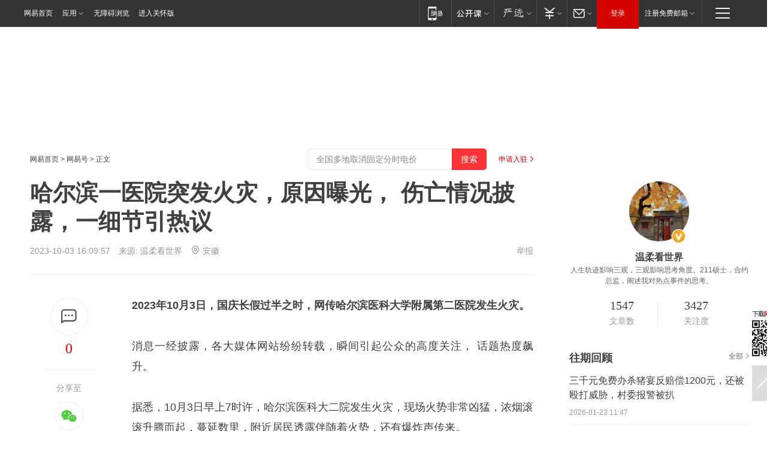

--- FILE ---
content_type: text/css
request_url: https://static.ws.126.net/163/f2e/tie-sdk/tie-2020-11b4ffc1a813dfcc799e.css
body_size: 6205
content:
/* reset.css ---start*/
body,
div,
dl,
dt,
dd,
ul,
ol,
li,
h1,
h2,
h3,
h4,
h5,
h6,
pre,
code,
form,
fieldset,
legend,
input,
button,
textarea,
p,
blockquote,
th,
td {
  margin: 0;
  padding: 0;
}
h1,
h2,
h3,
h4,
h5,
h6 {
  font-size: 100%;
}
ol,
ul {
  list-style: none;
}
address,
caption,
cite,
code,
dfn,
em,
strong,
th,
var,
optgroup {
  font-style: normal;
}
input,
button,
textarea,
select,
optgroup,
option {
  font-family: inherit;
  font-size: inherit;
  font-style: inherit;
  font-weight: inherit;
  *font-size: 100%;
}
fieldset,
img,
a img,
:link img,
:visited img {
  border: 0;
}
a {
  text-decoration: none;
}
a:hover {
  text-decoration: underline;
}
table {
  border-collapse: collapse;
  border-spacing: 0;
}
caption,
th {
  text-align: left;
}
sup,
sub {
  font-size: 100%;
  vertical-align: baseline;
}
blockquote,
q {
  quotes: none;
}
blockquote:before,
blockquote:after,
q:before,
q:after {
  content: '';
  content: none;
}
/* reset.css ---end*/
.strongClr {
  color: #ff3333;
}
.lght_txt_clr {
  color: #888888;
}
.tie-area {
  font: 12px/1.5 "Microsoft YaHei", "\5FAE\8F6F\96C5\9ED1", "Helvetica Neue", Helvetica, tahoma, Arial;
  background-color: #fff;
  color: #404040;
  text-align: left;
  font-family: "\5B8B\4F53", sans-serif;
}
.tie-area .icon {
  background: url(399c96df5372f608024b.png) no-repeat;
  display: inline-block;
  vertical-align: middle;
}
.tie-area .show-all-tie {
  display: block;
  text-align: center;
  line-height: 58px;
  background-color: #fff;
  text-decoration: none;
  border: 1px solid #e5e5e5;
  border-radius: 5px;
  margin-top: 20px;
  color: #404040;
  font-size: 20px;
  font-family: "Microsoft YaHei";
}
.tie-area .show-all-tie .i-more {
  width: 20px;
  height: 19px;
  background-position: -60px 0;
  margin-right: 12px;
  position: relative;
  top: 2px;
}
.tie-area .bv-icon {
  background: url("http://img5.cache.netease.com/tie/images/bv1.0_icon_15x15.png") no-repeat;
  width: 15px;
  height: 15px;
  display: inline-block;
  vertical-align: sub;
  *vertical-align: middle;
}
.single-tie {
  background-color: #fbfbfb;
  overflow: hidden;
  margin: 0 0 10px 0;
  padding: 20px 15px 0 0;
  border-radius: 5px;
}
.single-tie:hover {
  background-color: #f6f6f6;
}
.single-tie:hover .tool-bar .m-tool {
  border-color: #bbb;
}
.single-tie:hover .tool-bar .m-tool li {
  border-color: #bbb;
}
.single-tie .photo {
  float: left;
  width: 35px;
  height: 35px;
  margin-right: -65px;
  padding: 0 15px;
  border-radius: 50%;
  position: relative;
}
.single-tie .photo .photo-link {
  display: block;
  width: 100%;
  height: 100%;
  position: relative;
  z-index: 3;
}
.single-tie .photo img {
  width: 35px;
  height: 35px;
  border-radius: 50%;
}
.single-tie .photo .default-photo {
  width: 35px;
  height: 35px;
  border-radius: 50%;
  background: url("http://timge4.126.net/image?w=35&h=35&url=http://img5.cache.netease.com/tie/images/noface80_80.png&gif=1&quality=85") no-repeat;
}
.single-tie .photo .bv-icon {
  position: absolute;
  z-index: 5;
  bottom: 0px;
  right: 12px;
}
.single-tie .tie-bdy {
  float: right;
  width: 100%;
}
.single-tie .tie-bdy .bdy-inner {
  margin-left: 65px;
}
.single-tie .tie-author {
  line-height: 12px;
}
.single-tie .tie-author .name {
  color: #008cd2;
  display: inline-block;
  margin-right: 5px;
}
.single-tie .tie-author .name:hover {
  color: #ff3333;
  text-decoration: underline;
}
.single-tie .tie-author .name-desp,
.single-tie .tie-author .name-title {
  color: #008cd2;
  display: inline-block;
  margin-right: 5px;
  margin: 0 5px 0 0;
}
.single-tie .tie-author .name-desp,
.single-tie .tie-author .name-ip {
  color: #888888;
  font-family: Arial;
}
.single-tie .tie-author .name-title {
  color: #ff3333;
  margin: 0 0 0 5px;
}
.single-tie .tie-author .name-title:hover {
  text-decoration: underline;
}
.single-tie .tie-author .name-desp,
.single-tie .tie-author .name-ip {
  *float: left;
}
.single-tie .tie-author .name-desp .bv-icon {
  margin-left: 0;
  margin-right: 7px;
}
.single-tie .tie-author .name-desp .mgz {
  margin-left: 3px;
  margin-right: 0px;
}
.single-tie > .tie-bdy > .bdy-inner > .tie-author {
  margin: 2px 0 15px 0;
}
.single-tie .tie-time {
  color: #888888;
  margin: 0 0 8px 0;
  float: right;
  font-family: Arial;
}
.single-tie .tie-checking {
  margin: 5px 0;
}
.single-tie .tie-cnt {
  font-size: 14px;
  word-wrap: break-word;
  margin: 10px 0 20px 0;
  line-height: 24px;
}
.single-tie .tie-cnt img {
  width: 1.5em;
  vertical-align: middle;
}
.single-tie .tie-voice {
  line-height: 40px;
}
.single-tie .tie-voice .icon {
  width: 40px;
  height: 40px;
  cursor: pointer;
  background-color: #fff;
}
.single-tie .tie-voice .icon-voice {
  background-position: 0 -400px;
}
.single-tie .tie-voice .icon-voice:hover {
  background-position: -80px -320px;
}
.single-tie .tie-voice .icon-voice-load {
  background-image: url("http://img5.cache.netease.com/tie/images/comment2015/voice_loading.gif");
}
.single-tie .tie-voice .icon-voice-play {
  background-position: -80px -400px;
}
.single-tie .tie-voice .icon-voice-play:hover {
  background-position: -160px -400px;
}
.single-tie .tie-voice .voice-length {
  margin: 0 2px;
}
.single-tie .tie-from {
  float: left;
  max-width: 400px;
  overflow: hidden;
  color: #666;
}
.single-tie .tie-from .from-link {
  color: #666;
}
.single-tie .tie-from .from-link:hover {
  color: #404040;
  text-decoration: underline;
}
.single-tie .tool-bar {
  margin: 0 0 12px 0;
}
.single-tie .tool-bar.z-audit {
  visibility: hidden;
  padding: 0;
  height: 31px;
}
.single-tie .tool-bar.z-visible {
  visibility: visible;
  margin: 0;
}
.single-tie .tool-bar.z-visible-share {
  visibility: visible;
}
.single-tie .tool-bar .m-tool {
  float: right;
  position: relative;
  z-index: 4;
  background-color: #fff;
  height: 26px;
  border: solid 1px #ddd;
  border-radius: 2px;
}
.single-tie .tool-bar .m-tool li {
  float: left;
  position: relative;
  border-right: solid 1px #ddd;
}
.single-tie .tool-bar .m-tool li i {
  display: none;
}
.single-tie .tool-bar .m-tool li .tie-operate {
  display: inline-block;
  min-width: 15px;
  line-height: 26px;
  text-decoration: none;
  text-align: center;
  color: #888888;
  padding: 0 10px;
}
.single-tie .tool-bar .m-tool li .tie-operate .u-num {
  margin: 0 0 0 0;
  font-family: Arial;
}
.single-tie .tool-bar .m-tool li .tie-operate.operate-top {
  color: #ff3333;
}
.single-tie .tool-bar .m-tool li .tie-operate.operate-top:hover {
  background-color: #f8f8f8;
}
.single-tie .tool-bar .m-tool li .tie-operate.operate-down {
  color: #008cd2;
}
.single-tie .tool-bar .m-tool li .tie-operate.operate-down:hover {
  background-color: #f8f8f8;
}
.single-tie .tool-bar .m-tool li .tie-operate:hover {
  background-color: #f8f8f8;
}
.single-tie .tool-bar .m-tool li .tie-operate.z-visited {
  cursor: text;
}
.single-tie .tool-bar .m-tool li .tie-operate.z-active {
  font-weight: normal;
  background-color: #f8f8f8;
}
.single-tie .tool-bar .m-tool li:last-child {
  border-right: none;
}
.single-tie .tool-bar .m-tool .add-one,
.single-tie .tool-bar .m-tool .del-one {
  position: absolute;
  top: -45px;
  left: 0px;
  color: #ff3333;
  font-size: 38px;
  font-family: "Georgia";
  z-index: 9;
  opacity: 0;
  filter: alpha(opacity=0);
}
.single-tie .tool-bar .m-tool .add-one.z-visible,
.single-tie .tool-bar .m-tool .del-one.z-visible {
  opacity: 100;
  filter: alpha(opacity=100);
}
.single-tie .tool-bar .m-tool .del-one {
  color: #0ea1d8;
}
.single-tie .tool-bar .arrow {
  position: absolute;
  top: 22px;
  left: 12px;
  width: 20px;
  height: 10px;
  z-index: -1;
}
.single-tie .tool-bar .arrow .arrow-top {
  position: absolute;
  top: 0;
  left: 0;
  display: block;
  width: 0;
  height: 0;
  border-style: solid;
  border-width: 10px;
  border-top-color: transparent;
  border-right-color: transparent;
  border-bottom-color: #cccccc;
  border-left-color: transparent;
}
.single-tie .tool-bar .arrow .arrow-btm {
  position: absolute;
  top: 1px;
  left: 0px;
  display: block;
  width: 0;
  height: 0;
  border-style: solid;
  border-width: 10px;
  border-top-color: transparent;
  border-right-color: transparent;
  border-bottom-color: #ffffff;
  border-left-color: transparent;
}
.single-tie .tool-bar .arrow.z-fcs .arrow-top {
  border-bottom-color: #a1a1a1;
}
.single-tie .tool-bar .arrow.z-fcs .arrow-btm {
  border-bottom-color: #fff;
}
.single-tie .tool-bar-i {
  text-align: right;
  font-size: 14px;
}
.single-tie .tool-bar-i .publis-success,
.single-tie .tool-bar-i .enter-my-tie {
  display: inline-block;
  width: 145px;
  height: 35px;
  margin: 5px 0 5px 20px;
  color: #888888;
}
.single-tie .tool-bar-i .enter-my-tie {
  background-color: #fff;
}
.single-tie .tool-bar-i .enter-my-tie {
  border: solid 1px #ddd;
  text-align: center;
  line-height: 35px;
  cursor: pointer;
}
.single-tie .tool-bar-i .enter-my-tie:hover {
  color: #404040;
}
.single-tie .tool-bar-i .icon-pub-suc {
  background-position: -40px -640px;
  width: 21px;
  height: 21px;
  margin: 0 5px 0 0;
}
.single-tie .tool-bar-i .icon-enter-i {
  background-position: -80px -640px;
  width: 12px;
  height: 12px;
  margin: -2px 0 0 5px;
}
.single-tie .tie-input-bar {
  border-color: #ccc;
  margin-bottom: 20px;
  margin-top: 15px;
}
.single-tie .tie-input-bar .phone-send {
  display: none;
}
.single-tie .tie-input-bar.z-write-mode .submit-row {
  background-color: #fafafa;
}
.single-tie .tie-input-bar.z-write-mode .submit-row .photo-area .avatar,
.single-tie .tie-input-bar.z-write-mode .submit-row .photo-area .dflt-avatar {
  display: none;
}
.single-tie .tie-input-bar.z-write-mode .submit-row .photo-area .nickname {
  margin-left: 15px;
}
.single-tie .tie-input-bar.z-write-mode .submit-row .submit-btn {
  width: 114px;
  height: 34px;
  line-height: 34px;
  border-radius: 2px;
  margin: 5px 10px 5px 0;
}
.single-tie .tie-input-bar.z-write-mode .submit-row .submit-btn:hover {
  background: #3b9ef4;
}
.single-tie .tie-input-bar.z-write-mode .submit-row .links-area.z-unlogin {
  display: none;
}
.floor-tie {
  background-color: #ffffee;
  padding: 3px;
  border: solid 1px #aaa;
  *clear: both;
}
.floor-tie.z-hover {
  border-color: #a1a1a1;
}
.floor-tie.z-parallel-floor {
  /*border-top: none;*/
}
.floor-tie .tie-author {
  position: relative;
  margin: 10px 5px 13px 5px;
  overflow: hidden;
}
.floor-tie .tie-author .flr-site {
  margin-right: 5px;
}
.floor-tie .tie-author .floor-NO {
  position: absolute;
  right: 0;
  bottom: 0;
  color: #666;
}
.floor-tie .floor-tie-self.z-first-floor > .tie-author {
  margin-top: 7px;
}
.floor-tie .tie-cnt {
  margin: 0 5px;
}
.floor-tie .tie-voice {
  padding: 22px 10px 0;
}
.floor-tie .floor-tie-self > .tool-bar {
  visibility: hidden;
  padding: 0 5px 0 0;
  margin: 0;
}
.floor-tie .floor-tie-self > .tool-bar.z-visible {
  visibility: visible;
}
.floor-tie .floor-tie-self > .tool-bar.z-visible-share {
  visibility: visible;
}
.floor-tie .floor-tie-self > .tool-bar .m-tool li {
  padding: 0 0 5px 0;
}
.floor-tie .floor-tie-self > .tool-bar .m-tool li .arrow {
  top: 17px;
  left: 11px;
}
.floor-tie .floor-tie-self:hover > .tool-bar {
  visibility: visible;
}
.floor-tie .floor-tie-self .tool-bar .m-tool {
  background-color: inherit;
  border: none;
}
.floor-tie .floor-tie-self .tool-bar .m-tool li {
  border-right: none;
}
.floor-tie .floor-tie-self .tool-bar .m-tool li i {
  display: inline-block;
  font-style: normal;
  margin: 0px 5px;
  color: #888888;
}
.floor-tie .floor-tie-self .tool-bar .m-tool li .tie-operate {
  padding: 0;
  *padding: 0 10px;
  /*&:after { content: "|";margin: 0 5px;color: @lght_txt_clr; }*/
}
.floor-tie .floor-tie-self .tool-bar .m-tool li .tie-operate.operate-top {
  color: #ff3333;
}
.floor-tie .floor-tie-self .tool-bar .m-tool li .tie-operate.operate-top:hover {
  color: #d30000;
  background-color: #ffffee;
  text-decoration: underline;
}
.floor-tie .floor-tie-self .tool-bar .m-tool li .tie-operate.operate-down {
  color: #008cd2;
}
.floor-tie .floor-tie-self .tool-bar .m-tool li .tie-operate.operate-down:hover {
  color: #006395;
  background-color: #ffffee;
  text-decoration: underline;
}
.floor-tie .floor-tie-self .tool-bar .m-tool li .tie-operate:hover {
  color: #ff3333;
  background-color: #ffffee;
  text-decoration: underline;
}
.floor-tie .floor-tie-self .tool-bar .m-tool li .tie-operate.z-active {
  font-weight: bold;
  background-color: #ffffee;
}
.floor-tie .floor-tie-self .tool-bar .m-tool li:last-child .tie-operate {
  /*&:after { content: "";margin: 0; }*/
}
.floor-tie .floor-tie-self .tool-bar .m-tool .add-one,
.floor-tie .floor-tie-self .tool-bar .m-tool .del-one {
  font-size: 25px;
  top: -25px;
}
.floor-tie .floor-tie-self .tie-author .name-desp {
  color: #008cd2;
}
.floor-tie .floor-tie-self .tie-author .name-desp .name-ip {
  margin: 0 0 0 5px;
}
.floor-tie .hide-middle-posts {
  padding: 5px 0;
  overflow: hidden;
}
.floor-tie .hide-middle-posts .hide-posts-text {
  margin: 0 10px;
  color: #666;
  display: block;
  width: 100%;
}
.floor-tie .hide-middle-posts .hide-posts-text .expend-txt {
  color: #ff3333;
  margin: 0 0 0 5px;
}
.floor-tie .hide-middle-posts .hide-posts-text:hover {
  text-decoration: none;
}
.floor-tie .hide-middle-posts .hide-posts-text:hover .hide-flr-num {
  color: #ff3333;
}
.floor-tie .tie-input-bar {
  margin: 10px 5px 28px 5px;
}
.tie-hot .single-tie {
  position: relative;
}
.tie-hot .single-tie .i-hot-border {
  position: absolute;
  top: 0;
  left: 0;
  width: 28px;
  height: 28px;
  background-position: -30px 0;
}
.tie-newest {
  padding: 0 0 30px 0px;
  overflow: hidden;
}
.tie-newest .single-tie .i-hot-border {
  display: none;
}
.tie-newest .show-all-tie {
  display: block;
  text-align: center;
  line-height: 58px;
  background-color: #fff;
  text-decoration: none;
  border: 1px solid #e5e5e5;
  border-radius: 5px;
  margin-top: 20px;
  color: #404040;
  font-size: 20px;
  font-family: "Microsoft YaHei";
}
.tie-newest .show-all-tie .i-more {
  width: 20px;
  height: 19px;
  background-position: -60px 0;
  margin-right: 12px;
  position: relative;
  top: 2px;
}
.tie-page {
  margin: 20px 0;
}
.tie-page .page-btn,
.tie-page .page-num {
  color: #404040;
  font-size: 12px;
  margin: 0 1px 0 2px;
  padding: 0 8px;
  display: inline-block;
  height: 22px;
  line-height: 22px;
  border: solid 1px #ccc;
  border-radius: 2px;
  vertical-align: middle;
  background-color: #fff;
  text-decoration: none;
}
.tie-page .page-num:hover {
  border-color: #666;
}
.tie-page .page-num.z-current {
  color: #fff;
  background-color: #ff3333;
}
.tie-page .page-btn {
  height: 24px;
  line-height: 24px;
  background-color: #f5f3f4;
}
.tie-page .page-btn:hover {
  background-color: #FDFDFD;
}
.tie-page .page-btn.z-disabled {
  cursor: default;
  color: #a1a1a1;
}
.empty-tip {
  display: none;
  font-size: 18px;
  text-align: center;
  padding: 85px 0;
}
.empty-tip .tip-to-plaza {
  margin: 0 0 0 5px;
  font-size: 16px;
  text-decoration: none;
  color: #008cd2;
}
.empty-tip .tip-to-plaza:hover {
  text-decoration: underline;
  color: #ff3333;
}
.tie-input-bar {
  border: solid 1px #1d87e4;
  border-radius: 5px;
  overflow: hidden;
}
.tie-input-bar .input-tip {
  color: #888888;
  font-size: 14px;
  line-height: 36px;
  text-indent: 1em;
  float: left;
}
.tie-input-bar .input-btn {
  width: 102px;
  height: 78px;
  background-color: #1d87e4;
  text-align: center;
  float: right;
}
.tie-input-bar .input-btn .i-write-tie {
  width: 24px;
  height: 25px;
  background-position: 0 0;
  display: block;
  margin: 16px auto 10px;
}
.tie-input-bar .input-btn .btn-txt {
  color: #fff;
  font-size: 14px;
  line-height: 1em;
  font-family: "Microsoft YaHei";
}
.tie-input-bar.z-read-mode {
  margin-bottom: 30px;
}
.tie-input-bar.z-write-mode {
  position: relative;
}
.tie-input-bar.z-write-mode > form {
  height: 114px;
}
.tie-input-bar.z-write-mode > form textarea {
  height: 114px;
  resize: none;
  border: none;
  width: 100%;
  box-sizing: border-box;
  font-size: 14px;
  line-height: 24px;
  padding: 4px 14px;
}
.tie-input-bar.z-write-mode .submit-row {
  background-color: #f6f6f6;
  height: 44px;
  overflow: hidden;
}
.tie-input-bar.z-write-mode .submit-row form,
.tie-input-bar.z-write-mode .submit-row .links-area,
.tie-input-bar.z-write-mode .submit-row .photo-area {
  float: left;
}
.tie-input-bar.z-write-mode .submit-row > form {
  position: relative;
}
.tie-input-bar.z-write-mode .submit-row form input {
  height: 30px;
  width: 105px;
  margin: 7px 0;
  border: none;
  padding-left: 15px;
}
.tie-input-bar.z-write-mode .submit-row form input.account-input {
  margin: 7px 5px 7px 10px;
  border-radius: 3px;
}
.tie-input-bar.z-write-mode .submit-row form input.account-input:focus {
  border: 1px solid #008cd2;
}
.tie-input-bar.z-write-mode .submit-row form input.password-input {
  border-radius: 3px;
}
.tie-input-bar.z-write-mode .submit-row form input.password-input:focus {
  border: 1px solid #008cd2;
}
.tie-input-bar.z-write-mode .submit-row form .account-empty-tip,
.tie-input-bar.z-write-mode .submit-row form .password-empty-tip {
  position: absolute;
  top: 0;
  height: 30px;
  width: 105px;
  padding: 7px 0;
  border: none;
  line-height: 30px;
}
.tie-input-bar.z-write-mode .submit-row form .account-empty-tip {
  left: 25px;
}
.tie-input-bar.z-write-mode .submit-row form .password-empty-tip {
  left: 152px;
}
.tie-input-bar.z-write-mode .submit-row .links-area {
  margin-left: 15px;
}
.tie-input-bar.z-write-mode .submit-row .links-area a {
  color: #008cd2;
  text-decoration: none;
  line-height: 44px;
}
.tie-input-bar.z-write-mode .submit-row .links-area a:hover {
  text-decoration: underline;
}
.tie-input-bar.z-write-mode .submit-row .links-area .link-split {
  margin: 0 8px;
  color: #ddd;
}
.tie-input-bar.z-write-mode .submit-row .submit-btn {
  font-size: 14px;
  font-family: "Microsoft YaHei";
  color: #fff;
  background-color: #1d87e4;
  width: 130px;
  height: 44px;
  line-height: 44px;
  float: right;
  text-align: center;
  cursor: pointer;
}
.tie-input-bar.z-write-mode .submit-row .submit-btn:hover {
  background: #3b9ef4;
}
.tie-input-bar.z-write-mode .submit-row .photo-area .avatar,
.tie-input-bar.z-write-mode .submit-row .photo-area .dflt-avatar {
  width: 35px;
  height: 35px;
  border-radius: 50%;
  margin: 5px 15px;
  float: left;
}
.tie-input-bar.z-write-mode .submit-row .photo-area .dflt-avatar {
  background: url("http://timge4.126.net/image?w=35&h=35&url=http://img5.cache.netease.com/tie/images/noface80_80.png&gif=1&quality=85") no-repeat;
}
.tie-input-bar.z-write-mode .submit-row .photo-area .nickname {
  font-weight: bold;
  line-height: 44px;
}
.tie-input-bar.z-write-mode .i-check-tip {
  position: absolute;
  z-index: 9;
  width: 104px;
  height: 34px;
  background-position: 0 -30px;
  color: #fff;
  line-height: 28px;
  text-align: center;
}
.tie-input-bar.z-check-account .submit-row form .account-input {
  border: solid 1px #ff3636;
  margin-top: 6px;
}
.tie-input-bar.z-check-account .i-check-tip {
  bottom: 47px;
  left: 25px;
  content: "账户不能为空";
}
.tie-input-bar.z-check-password .submit-row form .password-input {
  border: solid 1px #ff3636;
  margin-top: 6px;
}
.tie-input-bar.z-check-password .i-check-tip {
  bottom: 47px;
  left: 150px;
  content: "密码不能为空";
}
.tie-reminder {
  color: #888888;
  line-height: 1em;
  padding-top: 10px;
  margin-bottom: 30px;
}
.shareListWin {
  position: absolute;
  top: -999px;
  left: -999px;
  width: 85px;
  border: 1px solid #dbdcdc;
  box-shadow: 1px 1px 5px #dbdcdc;
  background: #fff;
  z-index: 999;
  padding: 5px 0;
}
.shareListWin .shareSnsBtn {
  display: block;
  width: 20px;
  height: 16px;
  margin: 1px 5px 0;
  text-decoration: none;
  overflow: hidden;
  float: left;
  background: url("http://img5.cache.netease.com/tie/images/sdk/share_1.png") no-repeat;
}
.shareListWin .shareSnsBtn.weibo {
  background-position: 0 0;
  border-bottom: none;
}
.shareListWin .shareSnsBtn.weibo:hover {
  background-position: 0 -20px;
}
.shareListWin .shareSnsBtn.qzone {
  background-position: -20px 0;
  margin: 1px 2px 0 6px;
}
.shareListWin .shareSnsBtn.qzone:hover {
  background-position: -20px -20px;
}
.shareListWin .shareSnsBtn.yixin {
  background-position: -40px 0;
  margin-right: 0;
}
.shareListWin .shareSnsBtn.yixin:hover {
  background-position: -40px -20px;
}
.shareListWin .arrow {
  position: absolute;
  top: 26px;
  left: 38px;
  width: 10px;
  height: 5px;
  z-index: -1;
}
.shareListWin .arrow .arrow-top {
  position: absolute;
  top: 0;
  left: 0;
  display: block;
  width: 0;
  height: 0;
  border-style: solid;
  border-width: 5px;
  border-top-color: #ffffff;
  border-right-color: transparent;
  border-bottom-color: transparent;
  border-left-color: transparent;
  z-index: 2;
}
.shareListWin .arrow .arrow-btm {
  position: absolute;
  top: 1px;
  left: 0;
  display: block;
  width: 0;
  height: 0;
  border-style: solid;
  border-width: 5px;
  border-top-color: #dbdcdc;
  border-right-color: transparent;
  border-bottom-color: transparent;
  border-left-color: transparent;
}
.tie-urs-area {
  display: none;
}
.tie-urs-area .urs-mask {
  position: fixed;
  top: 0;
  left: 0;
  width: 100%;
  height: 100%;
  overflow: hidden;
  opacity: 0.6;
  z-index: 99998;
  background: #000;
}
.tie-urs-area .urs-wrap {
  position: fixed;
  z-index: 99999;
  left: 50%;
  top: 50%;
  width: 380px;
  margin-left: -190px;
  height: 361px;
  margin-top: -210px;
}
.tie-urs-area .urs-wrap .cls-btn {
  position: absolute;
  top: 0;
  right: 0;
  width: 50px;
  height: 49px;
  background: url(http://img6.cache.netease.com/tie/images/sdk/urs_close.png) no-repeat;
  cursor: pointer;
}
.tie-urs-area .urs-wrap .cls-btn:hover {
  transform: none;
  background-position: 0 -50px;
}
.tie-ad-bar {
  display: block;
  height: 55px;
  position: relative;
  overflow: hidden;
}
.tie-ad-bar a {
  display: block;
  height: 100%;
}
.tie-ad-bar img {
  width: 100%;
  height: 100%;
}
.tie-ad-bar .ad_hover_href {
  width: 30px;
  height: 17px;
  position: absolute;
  bottom: 0;
  left: auto;
  right: 40px;
  background: url(http://static.ws.126.net/f2e/www/index20170701/images/xt_close_ad.png) no-repeat 0 0;
}
.tie-ad-bar .ad_close_fixed {
  width: 40px;
  height: 17px;
  line-height: 300px;
  overflow: hidden;
  display: block;
  position: absolute;
  right: 0;
  bottom: 0;
  z-index: 10;
  cursor: pointer;
  background: url(http://static.ws.126.net/f2e/www/index20170701/images/xt_close_ad.png) no-repeat -30px 0;
}
body .post_comment .tie-area .tie-ad-bar {
  background: url(http://img5.cache.netease.com/tie/2017/5/ent_ceremony_v8_660.jpg) no-repeat;
}
body.w9 .post_comment .tie-area .tie-ad-bar {
  background: url(http://img5.cache.netease.com/tie/2017/5/ent_ceremony_v8_600.jpg) no-repeat;
}
body .post_comment.w9 .tie-area .tie-ad-bar {
  background: url(http://img5.cache.netease.com/tie/2017/5/ent_ceremony_v8_840.jpg) no-repeat;
}
body.w9 .post_comment.w9 .tie-area .tie-ad-bar {
  background: url(http://img5.cache.netease.com/tie/2017/5/ent_ceremony_v8_600.jpg) no-repeat;
}
.tie-load-fail {
  font-size: 12px;
  line-height: 2em;
  text-align: center;
  padding: 32px 64px;
}
.tie-load-fail > a {
  text-decoration: none;
}

.tie-ui-2020 {
  background-color: #fff;
}
.tie-ui-2020 .f-lft {
  float: left;
}
.tie-ui-2020 .f-rgt {
  float: right;
}
.tie-ui-2020 .f-clr {
  overflow: hidden;
  clear: both;
}
.tie-ui-2020 .tie-title-bar {
  font-family: Arial, "Hiragino Sans GB", "STHeiti", "Helvetica Neue", Helvetica, "Microsoft Yahei", "Hiragino Sans GB", "WenQuanYi Micro Hei", sans-serif;
  margin-bottom: 10px;
}
.tie-ui-2020 .tie-title-bar .title-txt {
  font-size: 20px;
  line-height: 30px;
  color: #404040;
  font-weight: bold;
}
.tie-ui-2020 .tie-title-bar .info-txt {
  font-size: 14px;
  line-height: 30px;
  color: #666666;
  margin-right: 3px;
  margin-left: 32px;
}
.tie-ui-2020 .tie-title-bar .tie-actCount {
  font-size: 24px;
  line-height: 30px;
  color: #e10000;
  font-family: "Georgia";
}
.tie-ui-2020 .tie-input-bar {
  border: 1px solid #eeeeee;
}
.tie-ui-2020 .tie-input-bar .submit-row {
  height: 47px;
  background-color: #fafafa;
  font-family: Arial, "Hiragino Sans GB", "STHeiti", "Helvetica Neue", Helvetica, "Microsoft Yahei", "Hiragino Sans GB", "WenQuanYi Micro Hei", sans-serif;
}
.tie-ui-2020 .tie-input-bar .submit-row .submit-btn {
  width: 109px;
  height: 47px;
  border-bottom-right-radius: 5px;
  background-color: #e10000;
}
.tie-ui-2020 .tie-input-bar.z-input-fold {
  position: relative;
  height: 47px;
  border: 1px solid #eeeeee;
}
.tie-ui-2020 .tie-input-bar.z-input-fold .submit-btn {
  position: absolute;
  top: 0;
  right: 0;
  height: 100%;
  border-top-right-radius: 5px;
}
.tie-ui-2020 .tie-input-bar.z-write-mode .submit-row .submit-btn:hover {
  background: #ec0a0a;
}
.tie-ui-2020 .single-tie .tie-input-bar.z-write-mode .submit-row .submit-btn {
  width: 109px;
  height: 47px;
  line-height: 47px;
  border-radius: 0;
  border-bottom-right-radius: 5px;
  margin: 0;
}
.tie-ui-2020 .tie-input-bar.z-write-mode .submit-row .links-area a {
  line-height: 47px;
}
.tie-ui-2020 .tie-input-bar.z-write-mode .submit-row .photo-area .nickname {
  font-size: 12px;
  line-height: 47px;
  font-weight: bold;
}
.tie-ui-2020 .tie-input-bar.z-write-mode .submit-row .links-area {
  margin-left: 30px;
}
.tie-ui-2020 .tie-input-bar.z-write-mode .submit-row .links-area .link-split {
  margin: 0 10px;
}
.tie-ui-2020 .tie-input-bar.z-write-mode .submit-row form input {
  width: 130px;
  margin-top: 10px;
}
.tie-ui-2020 .tie-input-bar.z-write-mode .submit-row form input.account-input {
  margin-right: 10px;
}
.tie-ui-2020 .tie-input-bar.z-write-mode > form {
  height: 100px;
}
.tie-ui-2020 .tie-input-bar.z-write-mode > form textarea {
  height: 100px;
}
.tie-ui-2020 .single-tie {
  background-color: #fff;
}
.tie-ui-2020 .single-tie .tie-input-bar .phone-send + em {
  display: none;
}
.tie-ui-2020 .floor-tie {
  display: none;
}
.tie-ui-2020 .tie-newest .show-all-tie {
  display: none;
}
.tie-ui-2020 .tie-newest {
  padding: 0;
}
.tie-ui-2020 .add-one.z-visible,
.tie-ui-2020 .del-one.z-visible {
  -webkit-animation: addone 1s ease;
  animation: addone 1s ease;
}
.tie-ui-2020 .add-one,
.tie-ui-2020 .del-one {
  -webkit-transform: scale(0);
  transform: scale(0);
  -webkit-transform-origin: 50% 100%;
  transform-origin: 50% 100%;
}
@-webkit-keyframes addone {
  0% {
    opacity: 0;
    -webkit-transform: scale(0);
    transform: scale(0);
  }
  80% {
    opacity: 1;
    -webkit-transform: scale(1);
    transform: scale(1);
  }
  to {
    opacity: 0;
  }
}
@keyframes addone {
  0% {
    opacity: 0;
    -webkit-transform: scale(0);
    transform: scale(0);
  }
  80% {
    opacity: 1;
    -webkit-transform: scale(1);
    transform: scale(1);
  }
  to {
    opacity: 0;
  }
}
.tie-ui-2020 .single-tie .tie-time {
  color: #999;
}
.tie-ui-2020 .single-tie .tie-author {
  height: auto;
}
.tie-ui-2020 .single-tie .tie-author .hot-mark-icon {
  display: inline-block;
  height: 12px;
  width: 12px;
  background-image: url([data-uri]);
  background-size: cover;
  margin-right: 5px;
}
.tie-ui-2020 .single-tie .tie-author .hot-mark-txt {
  font-family: Microsoft YaHei;
  font-size: 12px;
  margin-right: 24px;
  color: #999;
}
.tie-ui-2020 .tie-newest .tie-author .hot-mark-txt,
.tie-ui-2020 .tie-newest .tie-author .hot-mark-icon {
  display: none;
}
.tie-ui-2020 .single-tie .tie-cnt a {
  text-decoration: none;
  color: #404040;
}
.tie-ui-2020 .single-tie .tie-cnt a:hover {
  color: #666;
}
.tie-ui-2020 .single-tie:hover .tool-bar .m-tool {
  border-color: #ddd;
}
.tie-ui-2020 .single-tie:hover .tool-bar .m-tool li {
  border-color: #ddd;
}
.tie-ui-2020 .single-tie .photo .default-photo {
  background: url(https://static.ws.126.net/163/f2e/tie/noface.png) no-repeat;
}
.tie-ui-2020 .tie-list .tie-input-bar {
  margin-left: 20px;
}
.tie-ui-2020 .single-tie > .tie-bdy > .bdy-inner > .tie-author {
  margin-bottom: 10px;
}
.tie-ui-2020 .tie-input-bar.z-write-mode .submit-row .photo-area .dflt-avatar {
  background: url(https://static.ws.126.net/163/f2e/tie/noface.png) no-repeat;
}

.phone-bind-mask {
  position: fixed;
  width: 100%;
  top: 0;
  left: 0;
  bottom: 0;
  background-color: #000;
  opacity: 0.75;
  filter: alpha(opacity=75);
  z-index: 99;
}
.rename-alert-msg {
  position: fixed;
  top: 50%;
  left: 50%;
  margin-left: -190px;
  margin-top: -180px;
  z-index: 100;
}
.rename-alert-msg {
  width: 380px;
  height: 360px;
  background: #fff;
  border-radius: 4px;
  font-family: "Microsoft YaHei";
}
.rename-alert-msg .clear {
  clear: both;
  height: 0;
  overflow: hidden;
  display: block;
}
.rename-alert-msg .clearfix {
  *zoom: 1;
}
.rename-alert-msg .clearfix:after {
  clear: both;
  height: 0;
  overflow: hidden;
  display: block;
  visibility: hidden;
  content: ".";
}
.rename-alert-msg .rename-header {
  position: relative;
}
.rename-alert-msg .rename-header .close-btn {
  position: absolute;
  top: 0;
  *top: 3px;
  right: 0;
  width: 50px;
  height: 49px;
  background: url(http://img6.cache.netease.com/tie/images/sdk/urs_close.png) no-repeat;
}
.rename-alert-msg .rename-header .close-btn:hover {
  background-position: 0px -50px;
}
.rename-alert-msg .rename-header h3 {
  font-size: 18px;
  text-align: center;
  font-weight: normal;
  color: #252525;
  padding-top: 50px;
  line-height: 18px;
  margin: 0px;
}
.rename-alert-msg .des {
  font-size: 16px;
  line-height: 28px;
  color: #888;
  padding: 0px 40px;
  margin: 0px;
  padding-top: 56px;
}
.rename-alert-msg .rename-btns {
  padding-right: 40px;
  padding-left: 40px;
  padding-top: 66px;
}
.rename-alert-msg .rename-btns .skip-btn,
.rename-alert-msg .rename-btns .bind-btn {
  width: 138px;
  height: 48px;
  line-height: 48px;
  color: #404040;
  font-size: 18px;
  display: inline-block;
  border: 1px solid #e0e0e0;
  text-align: center;
  border-radius: 4px;
  float: left;
  cursor: pointer;
  text-decoration: none;
}
.rename-alert-msg .rename-btns .skip-btn {
  margin-right: 20px;
}
.rename-alert-msg .rename-btns .skip-btn:hover {
  background-color: #e5e5e5;
}
.rename-alert-msg .rename-btns .bind-btn {
  border: 1px solid #f33;
  background-color: #f33;
  color: #fff;
}
.rename-alert-msg .rename-btns .bind-btn:hover {
  background-color: #ff5758;
  color: #fff;
}
.rename-alert-msg .rename-btns .submit-btn {
  width: 300px;
  height: 50px;
  color: #fff;
  background-color: #f33;
  font-size: 18px;
  line-height: 50px;
  display: inline-block;
  cursor: pointer;
  text-align: center;
}
.rename-alert-msg .rename-btns .submit-btn:hover {
  background-color: #ff5758;
}
.rename-alert-msg .rename-form {
  padding: 0px 40px;
  padding-top: 42px;
  font-size: 16px;
  position: relative;
}
.rename-alert-msg .rename-form .input-txt {
  padding-bottom: 15px;
  position: relative;
}
.rename-alert-msg .rename-form .input-txt.last {
  padding-bottom: 35px;
}
.rename-alert-msg .rename-form .input-txt input {
  width: 278px;
  height: 48px;
  border: 1px solid #e5e5e5;
  border-radius: 4px;
  padding-left: 20px;
  line-height: 48px;
  background-color: transparent;
  color: #666;
}
.rename-alert-msg .rename-form .input-txt input:focus {
  border-color: #1d87e4;
  outline: none;
}
.rename-alert-msg .rename-form .input-txt input.code-input {
  width: 138px;
  float: left;
}
.rename-alert-msg .rename-form .input-txt input input[type=text]::-ms-clear {
  display: none;
  width: 0;
  height: 0;
}
.rename-alert-msg .rename-form .input-txt .input-tips {
  position: absolute;
  top: 15px;
  left: 20px;
  font-size: 16px;
  color: #bbb;
  z-index: -1;
}
.rename-alert-msg .rename-form .input-txt .code-btn {
  width: 128px;
  height: 48px;
  border: 1px solid #77b7ef;
  border-radius: 4px;
  color: #1d87e4;
  display: inline-block;
  line-height: 50px;
  text-align: center;
  cursor: pointer;
  text-decoration: none;
  float: right;
}
.rename-alert-msg .rename-form .input-txt .code-btn:hover {
  background-color: #e8f2fb;
}
.rename-alert-msg .rename-form .input-txt .code-btn.z-disable {
  color: #888;
  border-color: #e5e5e5;
  background-color: #fff;
  cursor: not-allowed;
}
.rename-alert-msg .rename-form .error-tips {
  position: absolute;
  color: #f33;
  font-size: 14px;
  margin: 0px;
  bottom: 57px;
  left: 40px;
}
.rename-alert-msg .rename-form .error-tips i {
  background: url(http://ursdoccdn.nosdn.127.net/webzj_cdn101/sprite_61fbe151ab715649c6b7c4ec39156201.png) no-repeat;
  height: 15px;
  width: 18px;
  background-position: -217px -34px;
  margin-top: -3px;
  vertical-align: middle;
  display: inline-block;
}
.rename-alert-msg .rename-form .error-tips.hidden {
  display: none;
}
.rename-alert-msg .rename-form .submit-btn {
  width: 300px;
  height: 50px;
  color: #fff;
  background-color: #f33;
  font-size: 18px;
  line-height: 50px;
  display: inline-block;
  cursor: pointer;
  text-align: center;
  text-decoration: none;
}
.rename-alert-msg .rename-form .submit-btn:hover {
  background-color: #ff5758;
}
.rename-alert-msg .rename-form .no-code {
  color: #888;
  font-size: 12px;
  line-height: 40px;
  display: inline-block;
  float: right;
  text-decoration: none;
  *padding-right: 40px;
}
.rename-alert-msg .rename-form .no-code:hover {
  color: #1d87e4;
}
.rename-alert-msg .rename-form .no-code:hover .tips-sec {
  display: block;
}
.rename-alert-msg .rename-form .no-code .tips {
  position: absolute;
}
.rename-alert-msg .rename-form .tips-sec {
  width: 223px;
  height: 68px;
  border: 1px solid #e6e599;
  background-color: #f9f9e5;
  border-radius: 4px;
  color: #c2a945;
  font-size: 12px;
  padding-top: 11px;
  padding-left: 15px;
  line-height: 20px;
  position: absolute;
  right: -20px;
  bottom: 0px;
  display: none;
}
.rename-alert-msg .rename-form .tips-sec em {
  background: url(http://img6.cache.netease.com/tie/images/rn.png) no-repeat;
  background-position: 0px -70px;
  width: 10px;
  height: 6px;
  position: absolute;
  display: inline-block;
  right: 97px;
  bottom: -6px;
}
.rename-alert-msg .rename-form .tips-sec p {
  margin: 0px;
}
.rename-alert-msg .rename-success {
  margin: 0 auto;
  text-align: center;
  padding-top: 130px;
}
.rename-alert-msg .rename-success span {
  background: url(http://img6.cache.netease.com/tie/images/rn.png) no-repeat;
  width: 53px;
  height: 53px;
  background-position: 0px 0px;
  display: inline-block;
}
.rename-alert-msg .rename-success p {
  margin: 0px;
  font-size: 20px;
  color: #404040;
  line-height: 20px;
  padding-top: 17px;
}



--- FILE ---
content_type: text/plain; charset=utf-8
request_url: https://nex.163.com/q?app=7BE0FC82&c=dyarticle&l=164&site=netease&affiliate=163&cat=dyarticle&type=floating&location=164&useruuid=cb67dbdbdb88a26b3206d657c6fc0646&cb=nteeaseadtrack20212
body_size: 1940
content:
nteeaseadtrack20212 ( {"result":1,"ads":[{"category":"dyarticle","location":"164","position":220,"style":"codeAD-YLH","adid":"","title":"","content":"","requestTime":1769559327159,"relatedActionLinks":[{"type":"feedback","url":"https://nex.163.com/ssp/event2?data=5b2bSt4p2Fb7sk0Kcpxl8%2FcOtmKGbcljzXyBKLz7fBcLK8%2Faw2inpJe7yxCTsoq7F0tvomlIdYKdA8lccvZQi9imBOU9fTcjyZjwOHQXSkGVD87%2FSP%2F9zoac9xPIIdsgJTGaFVanGWHETgbn6VW3iEhplOf%2BGNWRJJ%2Bf9Tw9ntXa6EjPmhPGOkNZJtNyImREh1xtP%2F%2BkIdV7686OcS3lXkuycOjGA7ef1O3RSYS8cTOlQGqDWNfgQxBqfoIOrRBg8W5%2BH%2BU5n%2FLQSKphJXJgcXyyeYj55TKOB%2B%2FNKEUZGSKhmcd0YnGMH69rwsu2eBcDThRscKRqkLUhI3DoA7M%2BhqUNpkkTgfeFE%2BU4%2FnHRdNFqWMIDvLFvIAygjV7T7pbXT26VubPISqeSlK8l1uPE3NvWDS0Na%2BQ7FijXG6OdbZXQ%2BWuN6zk%2FgT2JgSWrtVVm9W94kmCC6pF%2BctUaA%2FnyqWOk0eejNRa%2B77sDmSpkH4jB7tUsVJWRWeZdfNQZocaLdqNNRaDsWNRM5nStzQOfhMBq5bIZzy%2FdmPROoXVFSA6%2Brwry%2Fc%2FNLbrE%2BaXKQx3U7w5566Yi%2Beaw6xmB7IcSwWoVOk7iRny3XkKVBpqHRskICBKhx5V7bIkBaJV7sqYpS5nvNgH0xzxG%2FHze2Go4bKTVZkVA0eHCid%2FvbIvIBKrCWKwwtUieRdo%2FcJI79feq92WpsRU4emy5kT3rl2hdhIBoaaYmuIOj0N94F7GrsFP%2FaDkFn91TX5tMC7I0OhLSu8vj%2Bhu%2BstR0GhuMoOP6ON95nKt07ZLIYPDW09wuJxOHGFdXgjyv98Ve1rRAzIj3IvgUxhAASPLYVCIEn8RpHyk28Bel6f7z48hkIRDMvYDK6AKoBInJ%2FBdY07nZig6pq5PL%2FAlKHQKDqZTHJzbS9PMFDjD98fVY6tTnICEmrKn2MMcx8iqbAp5MD8Had4B2UcQWCgM5v1iZPaAJgUZ76MDKIf4n2c9b4QDXazXkFxJEyr8eEykFJIQO5mT%2F5o%2BW9YHLEG6D5YBchKMnAfhui2edmeAc5eTOe8Nd6enkdtXYebUpmh%2Bv2sXrJnK80doYGqWH8k2DPOVZF7heFCtQp5WMJ5MDqN950hNITm9yBgE%3D&event=19&ect=reason"}],"monitor":[{"action":0,"url":"https://yp.ws.126.net/ytf/fs?mt=100&yte=[base64]&wsg=-&lks=-&ptc=1"},{"action":1,"url":"https://yp.ws.126.net/ytf/fc?mt=101&yte=[base64]&wsg=-&lks=-&ptc=1"},{"action":0,"url":"https://nex.163.com/ssp/show2?data=5b2bSt4p2Fb7sk0Kcpxl8%2FcOtmKGbcljzXyBKLz7fBcLK8%2Faw2inpJe7yxCTsoq7F0tvomlIdYKdA8lccvZQi9imBOU9fTcjyZjwOHQXSkGVD87%2FSP%2F9zoac9xPIIdsgJTGaFVanGWHETgbn6VW3iEhplOf%2BGNWRJJ%2Bf9Tw9ntXa6EjPmhPGOkNZJtNyImREh1xtP%2F%2BkIdV7686OcS3lXkuycOjGA7ef1O3RSYS8cTOlQGqDWNfgQxBqfoIOrRBg8W5%2BH%2BU5n%2FLQSKphJXJgcXyyeYj55TKOB%2B%2FNKEUZGSKhmcd0YnGMH69rwsu2eBcDThRscKRqkLUhI3DoA7M%2BhqUNpkkTgfeFE%2BU4%2FnHRdNFqWMIDvLFvIAygjV7T7pbXT26VubPISqeSlK8l1uPE3NvWDS0Na%2BQ7FijXG6OdbZXQ%2BWuN6zk%2FgT2JgSWrtVVm9W94kmCC6pF%2BctUaA%2FnyqWOk0eejNRa%2B77sDmSpkH4jB7tUsVJWRWeZdfNQZocaLdqNNRaDsWNRM5nStzQOfhMBq5bIZzy%2FdmPROoXVFSA6%2Brwry%2Fc%2FNLbrE%2BaXKQx3U7w5566Yi%2Beaw6xmB7IcSwWoVOk7iRny3XkKVBpqHRskICBKhx5V7bIkBaJV7sqYpS5nvNgH0xzxG%2FHze2Go4bKTVZkVA0eHCid%2FvbIvIBKrCWKwwtUieRdo%2FcJI79feq92WpsRU4emy5kT3rl2hdhIBoaaYmuIOj0N94F7GrsFP%2FaDkFn91TX5tMC7I0OhLSu8vj%2Bhu%2BstR0GhuMoOP6ON95nKt07ZLIYPDW09wuJxOHGFdXgjyv98Ve1rRAzIj3IvgUxhAASPLYVCIEn8RpHyk28Bel6f7z48hkIRDMvYDK6AKoBInJ%2FBdY07nZig6pq5PL%2FAlKHQKDqZTHJzbS9PMFDjD98fVY6tTnICEmrKn2MMcx8iqbAp5MD8Had4B2UcQWCgM5v1iZPaAJgUZ76MDKIf4n2c9b4QDXazXkFxJEyr8eEykFJIQO5mT%2F5o%2BW9YHLEG6D5YBchKMnAfhui2edmeAc5eTOe8Nd6enkdtXYebUpmh%2Bv2sXrJnK80doYGqWH8k2DPOVZF7heFCtQp5WMJ5MDqN950hNITm9yBgE%3D&v=1&event=0&ect="},{"action":1,"url":"https://nex.163.com/ssp/click2?data=5b2bSt4p2Fb7sk0Kcpxl8%2FcOtmKGbcljzXyBKLz7fBcLK8%2Faw2inpJe7yxCTsoq7F0tvomlIdYKdA8lccvZQi9imBOU9fTcjyZjwOHQXSkGVD87%2FSP%2F9zoac9xPIIdsgJTGaFVanGWHETgbn6VW3iEhplOf%2BGNWRJJ%2Bf9Tw9ntXa6EjPmhPGOkNZJtNyImREh1xtP%2F%2BkIdV7686OcS3lXkuycOjGA7ef1O3RSYS8cTOlQGqDWNfgQxBqfoIOrRBg8W5%2BH%2BU5n%2FLQSKphJXJgcXyyeYj55TKOB%2B%2FNKEUZGSKhmcd0YnGMH69rwsu2eBcDThRscKRqkLUhI3DoA7M%2BhqUNpkkTgfeFE%2BU4%2FnHRdNFqWMIDvLFvIAygjV7T7pbXT26VubPISqeSlK8l1uPE3NvWDS0Na%2BQ7FijXG6OdbZXQ%2BWuN6zk%2FgT2JgSWrtVVm9W94kmCC6pF%2BctUaA%2FnyqWOk0eejNRa%2B77sDmSpkH4jB7tUsVJWRWeZdfNQZocaLdqNNRaDsWNRM5nStzQOfhMBq5bIZzy%2FdmPROoXVFSA6%2Brwry%2Fc%2FNLbrE%2BaXKQx3U7w5566Yi%2Beaw6xmB7IcSwWoVOk7iRny3XkKVBpqHRskICBKhx5V7bIkBaJV7sqYpS5nvNgH0xzxG%2FHze2Go4bKTVZkVA0eHCid%2FvbIvIBKrCWKwwtUieRdo%2FcJI79feq92WpsRU4emy5kT3rl2hdhIBoaaYmuIOj0N94F7GrsFP%2FaDkFn91TX5tMC7I0OhLSu8vj%2Bhu%2BstR0GhuMoOP6ON95nKt07ZLIYPDW09wuJxOHGFdXgjyv98Ve1rRAzIj3IvgUxhAASPLYVCIEn8RpHyk28Bel6f7z48hkIRDMvYDK6AKoBInJ%2FBdY07nZig6pq5PL%2FAlKHQKDqZTHJzbS9PMFDjD98fVY6tTnICEmrKn2MMcx8iqbAp5MD8Had4B2UcQWCgM5v1iZPaAJgUZ76MDKIf4n2c9b4QDXazXkFxJEyr8eEykFJIQO5mT%2F5o%2BW9YHLEG6D5YBchKMnAfhui2edmeAc5eTOe8Nd6enkdtXYebUpmh%2Bv2sXrJnK80doYGqWH8k2DPOVZF7heFCtQp5WMJ5MDqN950hNITm9yBgE%3D&v=1&event=1&ect="},{"action":19,"url":"https://nex.163.com/ssp/event2?data=5b2bSt4p2Fb7sk0Kcpxl8%2FcOtmKGbcljzXyBKLz7fBcLK8%2Faw2inpJe7yxCTsoq7F0tvomlIdYKdA8lccvZQi9imBOU9fTcjyZjwOHQXSkGVD87%2FSP%2F9zoac9xPIIdsgJTGaFVanGWHETgbn6VW3iEhplOf%2BGNWRJJ%2Bf9Tw9ntXa6EjPmhPGOkNZJtNyImREh1xtP%2F%2BkIdV7686OcS3lXkuycOjGA7ef1O3RSYS8cTOlQGqDWNfgQxBqfoIOrRBg8W5%2BH%2BU5n%2FLQSKphJXJgcXyyeYj55TKOB%2B%2FNKEUZGSKhmcd0YnGMH69rwsu2eBcDThRscKRqkLUhI3DoA7M%2BhqUNpkkTgfeFE%2BU4%2FnHRdNFqWMIDvLFvIAygjV7T7pbXT26VubPISqeSlK8l1uPE3NvWDS0Na%2BQ7FijXG6OdbZXQ%2BWuN6zk%2FgT2JgSWrtVVm9W94kmCC6pF%2BctUaA%2FnyqWOk0eejNRa%2B77sDmSpkH4jB7tUsVJWRWeZdfNQZocaLdqNNRaDsWNRM5nStzQOfhMBq5bIZzy%2FdmPROoXVFSA6%2Brwry%2Fc%2FNLbrE%2BaXKQx3U7w5566Yi%2Beaw6xmB7IcSwWoVOk7iRny3XkKVBpqHRskICBKhx5V7bIkBaJV7sqYpS5nvNgH0xzxG%2FHze2Go4bKTVZkVA0eHCid%2FvbIvIBKrCWKwwtUieRdo%2FcJI79feq92WpsRU4emy5kT3rl2hdhIBoaaYmuIOj0N94F7GrsFP%2FaDkFn91TX5tMC7I0OhLSu8vj%2Bhu%2BstR0GhuMoOP6ON95nKt07ZLIYPDW09wuJxOHGFdXgjyv98Ve1rRAzIj3IvgUxhAASPLYVCIEn8RpHyk28Bel6f7z48hkIRDMvYDK6AKoBInJ%2FBdY07nZig6pq5PL%2FAlKHQKDqZTHJzbS9PMFDjD98fVY6tTnICEmrKn2MMcx8iqbAp5MD8Had4B2UcQWCgM5v1iZPaAJgUZ76MDKIf4n2c9b4QDXazXkFxJEyr8eEykFJIQO5mT%2F5o%2BW9YHLEG6D5YBchKMnAfhui2edmeAc5eTOe8Nd6enkdtXYebUpmh%2Bv2sXrJnK80doYGqWH8k2DPOVZF7heFCtQp5WMJ5MDqN950hNITm9yBgE%3D&event=19&ect=feedback&act="}],"resources":[],"visibility":[{"duration":0,"rate_height":"50","type":"0"}],"source":"广告","htmlResource":"<!-- service=7 -->\n<!-- type=codeAD-YLH -->\n<div class=\"gdt-ad-container\" data-placementid=\"9292167490736503\">\n  <template  class=\"outin-ad-code\" style=\"display: none;background-color: #ccc;\">\n<!-- 网易号-文章通发页底部悬浮通栏 -->\n<ins style=\"display: block;\" data-revive-zoneid=\"562\" data-revive-id=\"bc0ee6b32b55ca7bfb61c2a9dd1cf0c5\"></ins>\n<script>\n    window.reviveAsync = null;\n</script>\n<script src=\"https://static.outin.cn/js/gtr/gtr.min.js\" async=\"\"></script>\n  </template >\n</div>\n<!--sspClickMonitor-->\n<!--统计代码勿删，部署在body内-->","hasHtmlResource":1,"iframe":[]}]} )


--- FILE ---
content_type: text/plain; charset=utf-8
request_url: https://nex.163.com/q?app=7BE0FC82&c=dyarticle&l=120,121,122,123,124,125,126&site=netease&affiliate=163&cat=dyarticle&type=stream&location=1,2,3,4,5,6,7&useruuid=cb67dbdbdb88a26b3206d657c6fc0646&cb=nteeaseadtrack20213
body_size: 6858
content:
nteeaseadtrack20213 ( {"result":1,"ads":[{"category":"dyarticle","location":"120","position":4,"style":"codeAD-YLH","adid":"","title":"","content":"","requestTime":1769559327443,"relatedActionLinks":[{"type":"feedback","url":"https://nex.163.com/ssp/event2?data=Gdv6Lf0GEVe4hiaYaihVuvu5NYQDDu7AwQ0sW0wgHrVw9CxKJGmYucoKil7sFR4ITbJqzjFVxOJ36M1BsNQcXRxeTTYogoqPUqKacuHxavxsPVhg0e08R%2BWhdzYipNAuer8vXNmARqvZ5kwQEHnnIcT8E026ALO86qL%2B7z9x0U0A%2FnZH6drhyD%2BgJJG6vt%2FbshyU7M7ueSeo4cxS2roCfLSlhl7GwyvQsQHa%2BDc9i%2FGbDury0djGubaLWMZV%2Fsgd%2FzJ%2FiVy5paMOgmJfqKTCouvoDkBOaFoBO%2BYM0MCFOTXixZcNp%2BOc9Tm4R7GesdPZWVCSRLXMPmfp6UP%2FZOgnviA8KDC2MWbFVx%2FDLLs8f6pPBinQoN2u6e9hcL9NNicrA1%2F%2F%2BvSvfaVDMEKZHlg1bNI5i1kqdzHKt9EXfcIN%2F5JHbiowL2esitE9NuiYEPqxz2Fpcdll7E%2BIpnSL0tKNzopbghEjn4IZqjJ3oVZdprUVHxDABSzIcOpm%2F5ejsW5G0Y0ZPsPkAKye6X6jNHH4RjZHNNcUl3Y3M1tJ2Px6k1Qx49tJG7FuGt5LBNBFf8CLGV24JwMXfL54y4LRexw7WUoLDFw2oemyYVJeK69T%2FVWmnSWpRufzMfIwpy247HX8SDNEmqWEZdM5D9Un4LH7i%2FBiz39HXoNKHdjk5wBkO73UYAvYq0%2BORMwxBo9bTaN%2FPE2UAEmKVIHCyjMneqA0pohulLYwTNO4P2%2Bh7ZfZODJH2wLyftv%2BIF%2BhShY4hec5iD1zhCznYCewdaodI1aPz9vXWHfYT%2Bj%2B1Lmg%2FFS%2BUnsjBdDOWrRyIFefC8fNcHHwi898b5avA5mAsuy8cgSVWem%2B6qWI2%2FlxpX3G7CZ91M5n2xJPOqaGxYmFCTfhRQiUwisYXRrHNY8wj%2BEg6QR%2BwHHAdvfCia8p6qWA2hZTjKrjhTWFhumv8KTW3hgqOQDTfuNesN88PL5vZBhJkBUgTaIuwwpqQkTkWN66C%2F%2FXH01YskoQZn2x2iRaVfVn4ENc2CdUS%2BSzbl6yW1POomlFiYb3qNUd%2BA0%2FbGmNEilzgMs1hlK9xvMS3ekiHmr%2FtuPxDMrhKDY7y00Nh47YkkLSv9hn1Ab4b%2FIxVFXOj8v%2FX1Y%3D&event=19&ect=reason"}],"monitor":[{"action":0,"url":"https://yp.ws.126.net/ytf/fs?mt=100&yte=[base64]&wsg=-&lks=-&ptc=1"},{"action":1,"url":"https://yp.ws.126.net/ytf/fc?mt=101&yte=[base64]&wsg=-&lks=-&ptc=1"},{"action":0,"url":"https://nex.163.com/ssp/show2?data=Gdv6Lf0GEVe4hiaYaihVuvu5NYQDDu7AwQ0sW0wgHrVw9CxKJGmYucoKil7sFR4ITbJqzjFVxOJ36M1BsNQcXRxeTTYogoqPUqKacuHxavxsPVhg0e08R%2BWhdzYipNAuer8vXNmARqvZ5kwQEHnnIcT8E026ALO86qL%2B7z9x0U0A%2FnZH6drhyD%2BgJJG6vt%2FbshyU7M7ueSeo4cxS2roCfLSlhl7GwyvQsQHa%2BDc9i%2FGbDury0djGubaLWMZV%2Fsgd%2FzJ%2FiVy5paMOgmJfqKTCouvoDkBOaFoBO%2BYM0MCFOTXixZcNp%2BOc9Tm4R7GesdPZWVCSRLXMPmfp6UP%2FZOgnviA8KDC2MWbFVx%2FDLLs8f6pPBinQoN2u6e9hcL9NNicrA1%2F%2F%2BvSvfaVDMEKZHlg1bNI5i1kqdzHKt9EXfcIN%2F5JHbiowL2esitE9NuiYEPqxz2Fpcdll7E%2BIpnSL0tKNzopbghEjn4IZqjJ3oVZdprUVHxDABSzIcOpm%2F5ejsW5G0Y0ZPsPkAKye6X6jNHH4RjZHNNcUl3Y3M1tJ2Px6k1Qx49tJG7FuGt5LBNBFf8CLGV24JwMXfL54y4LRexw7WUoLDFw2oemyYVJeK69T%2FVWmnSWpRufzMfIwpy247HX8SDNEmqWEZdM5D9Un4LH7i%2FBiz39HXoNKHdjk5wBkO73UYAvYq0%2BORMwxBo9bTaN%2FPE2UAEmKVIHCyjMneqA0pohulLYwTNO4P2%2Bh7ZfZODJH2wLyftv%2BIF%2BhShY4hec5iD1zhCznYCewdaodI1aPz9vXWHfYT%2Bj%2B1Lmg%2FFS%2BUnsjBdDOWrRyIFefC8fNcHHwi898b5avA5mAsuy8cgSVWem%2B6qWI2%2FlxpX3G7CZ91M5n2xJPOqaGxYmFCTfhRQiUwisYXRrHNY8wj%2BEg6QR%2BwHHAdvfCia8p6qWA2hZTjKrjhTWFhumv8KTW3hgqOQDTfuNesN88PL5vZBhJkBUgTaIuwwpqQkTkWN66C%2F%2FXH01YskoQZn2x2iRaVfVn4ENc2CdUS%2BSzbl6yW1POomlFiYb3qNUd%2BA0%2FbGmNEilzgMs1hlK9xvMS3ekiHmr%2FtuPxDMrhKDY7y00Nh47YkkLSv9hn1Ab4b%2FIxVFXOj8v%2FX1Y%3D&v=1&event=0&ect="},{"action":1,"url":"https://nex.163.com/ssp/click2?data=Gdv6Lf0GEVe4hiaYaihVuvu5NYQDDu7AwQ0sW0wgHrVw9CxKJGmYucoKil7sFR4ITbJqzjFVxOJ36M1BsNQcXRxeTTYogoqPUqKacuHxavxsPVhg0e08R%2BWhdzYipNAuer8vXNmARqvZ5kwQEHnnIcT8E026ALO86qL%2B7z9x0U0A%2FnZH6drhyD%2BgJJG6vt%2FbshyU7M7ueSeo4cxS2roCfLSlhl7GwyvQsQHa%2BDc9i%2FGbDury0djGubaLWMZV%2Fsgd%2FzJ%2FiVy5paMOgmJfqKTCouvoDkBOaFoBO%2BYM0MCFOTXixZcNp%2BOc9Tm4R7GesdPZWVCSRLXMPmfp6UP%2FZOgnviA8KDC2MWbFVx%2FDLLs8f6pPBinQoN2u6e9hcL9NNicrA1%2F%2F%2BvSvfaVDMEKZHlg1bNI5i1kqdzHKt9EXfcIN%2F5JHbiowL2esitE9NuiYEPqxz2Fpcdll7E%2BIpnSL0tKNzopbghEjn4IZqjJ3oVZdprUVHxDABSzIcOpm%2F5ejsW5G0Y0ZPsPkAKye6X6jNHH4RjZHNNcUl3Y3M1tJ2Px6k1Qx49tJG7FuGt5LBNBFf8CLGV24JwMXfL54y4LRexw7WUoLDFw2oemyYVJeK69T%2FVWmnSWpRufzMfIwpy247HX8SDNEmqWEZdM5D9Un4LH7i%2FBiz39HXoNKHdjk5wBkO73UYAvYq0%2BORMwxBo9bTaN%2FPE2UAEmKVIHCyjMneqA0pohulLYwTNO4P2%2Bh7ZfZODJH2wLyftv%2BIF%2BhShY4hec5iD1zhCznYCewdaodI1aPz9vXWHfYT%2Bj%2B1Lmg%2FFS%2BUnsjBdDOWrRyIFefC8fNcHHwi898b5avA5mAsuy8cgSVWem%2B6qWI2%2FlxpX3G7CZ91M5n2xJPOqaGxYmFCTfhRQiUwisYXRrHNY8wj%2BEg6QR%2BwHHAdvfCia8p6qWA2hZTjKrjhTWFhumv8KTW3hgqOQDTfuNesN88PL5vZBhJkBUgTaIuwwpqQkTkWN66C%2F%2FXH01YskoQZn2x2iRaVfVn4ENc2CdUS%2BSzbl6yW1POomlFiYb3qNUd%2BA0%2FbGmNEilzgMs1hlK9xvMS3ekiHmr%2FtuPxDMrhKDY7y00Nh47YkkLSv9hn1Ab4b%2FIxVFXOj8v%2FX1Y%3D&v=1&event=1&ect="},{"action":19,"url":"https://nex.163.com/ssp/event2?data=Gdv6Lf0GEVe4hiaYaihVuvu5NYQDDu7AwQ0sW0wgHrVw9CxKJGmYucoKil7sFR4ITbJqzjFVxOJ36M1BsNQcXRxeTTYogoqPUqKacuHxavxsPVhg0e08R%2BWhdzYipNAuer8vXNmARqvZ5kwQEHnnIcT8E026ALO86qL%2B7z9x0U0A%2FnZH6drhyD%2BgJJG6vt%2FbshyU7M7ueSeo4cxS2roCfLSlhl7GwyvQsQHa%2BDc9i%2FGbDury0djGubaLWMZV%2Fsgd%2FzJ%2FiVy5paMOgmJfqKTCouvoDkBOaFoBO%2BYM0MCFOTXixZcNp%2BOc9Tm4R7GesdPZWVCSRLXMPmfp6UP%2FZOgnviA8KDC2MWbFVx%2FDLLs8f6pPBinQoN2u6e9hcL9NNicrA1%2F%2F%2BvSvfaVDMEKZHlg1bNI5i1kqdzHKt9EXfcIN%2F5JHbiowL2esitE9NuiYEPqxz2Fpcdll7E%2BIpnSL0tKNzopbghEjn4IZqjJ3oVZdprUVHxDABSzIcOpm%2F5ejsW5G0Y0ZPsPkAKye6X6jNHH4RjZHNNcUl3Y3M1tJ2Px6k1Qx49tJG7FuGt5LBNBFf8CLGV24JwMXfL54y4LRexw7WUoLDFw2oemyYVJeK69T%2FVWmnSWpRufzMfIwpy247HX8SDNEmqWEZdM5D9Un4LH7i%2FBiz39HXoNKHdjk5wBkO73UYAvYq0%2BORMwxBo9bTaN%2FPE2UAEmKVIHCyjMneqA0pohulLYwTNO4P2%2Bh7ZfZODJH2wLyftv%2BIF%2BhShY4hec5iD1zhCznYCewdaodI1aPz9vXWHfYT%2Bj%2B1Lmg%2FFS%2BUnsjBdDOWrRyIFefC8fNcHHwi898b5avA5mAsuy8cgSVWem%2B6qWI2%2FlxpX3G7CZ91M5n2xJPOqaGxYmFCTfhRQiUwisYXRrHNY8wj%2BEg6QR%2BwHHAdvfCia8p6qWA2hZTjKrjhTWFhumv8KTW3hgqOQDTfuNesN88PL5vZBhJkBUgTaIuwwpqQkTkWN66C%2F%2FXH01YskoQZn2x2iRaVfVn4ENc2CdUS%2BSzbl6yW1POomlFiYb3qNUd%2BA0%2FbGmNEilzgMs1hlK9xvMS3ekiHmr%2FtuPxDMrhKDY7y00Nh47YkkLSv9hn1Ab4b%2FIxVFXOj8v%2FX1Y%3D&event=19&ect=feedback&act="}],"resources":[],"visibility":[{"duration":0,"rate_height":"50","type":"0"}],"source":"广告","htmlResource":"<!-- service=7 -->\n<!-- type=codeAD-YLH -->\n<!-- 网易号文章页--第4条 -->\n<div class=\"gdt-ad-container\" data-placementid=\"1222335372291527\">\n  <template  class=\"outin-ad-code\" style=\"display: none;background-color: #ccc;\">\n<ins style=\"display: block;\" data-revive-zoneid=\"378\" data-revive-id=\"bc0ee6b32b55ca7bfb61c2a9dd1cf0c5\"></ins>\n<script>\n    window.reviveAsync = null;\n</script>\n<script src=\"https://static.outin.cn/js/gtr/gtr.min.js\" async></script>\n  </template >\n</div>","hasHtmlResource":1,"iframe":[]},{"category":"dyarticle","location":"121","position":10,"style":"codeAD-YLH","adid":"","title":"","content":"","requestTime":1769559327443,"relatedActionLinks":[{"type":"feedback","url":"https://nex.163.com/ssp/event2?data=Gdv6Lf0GEVe4hiaYaihVuvu5NYQDDu7AwQ0sW0wgHrVw9CxKJGmYucoKil7sFR4ITbJqzjFVxOJ36M1BsNQcXRxeTTYogoqPUqKacuHxavxsPVhg0e08R%2BWhdzYipNAuer8vXNmARqvZ5kwQEHnnIcT8E026ALO86qL%2B7z9x0U0A%2FnZH6drhyD%2BgJJG6vt%2FbshyU7M7ueSeo4cxS2roCfLSlhl7GwyvQsQHa%2BDc9i%2FGbDury0djGubaLWMZV%2Fsgd%2FzJ%2FiVy5paMOgmJfqKTComQiM%2FGs3755CcEeMutwyvWA2DHZZBHFNUH1N01yr%2F%2FVTSkFceyhv6F3qV%2Fngx5aFvKoeKAj2UA0cGedD9HNQmmxgGWopebDvdc32aeiZABo%2B%2FaPqAHHkRwGT27qSYV8mzqMZGyAMlhr81uVNW2EldAUqqyDpq7nLFy9f58scoOj%2FMJlZDsqLeiH%2BPhUXBtqpnxhId3EZaBJlolwVH2Wsj5rxWS%2FpuXIYZQQjtdgXsNAONR2D%2B8Vln2KiRBIm3avmHjhOke%2Fub6ZzGAnwsandPT0Gk3klV%2BzNQNQJPLdfH1XoVHqpUth2j7DXrEECLT0TEGSNogVTbja0E3%2FxgOR2qGGoBqPsJcOhofmB3vTv1yZ2KItUlhn9YMnBopcombOOGz90dfUPlEInsUdm7iuBNfbSodroef7bUShZhxohQ%2B5wz3yjc3lhsSuVl%2FCwPpHyZWWazEjF%2FFpwhqe0irbUnIrYbXM8NY6P0cjkdej1ywfndAptgtG2ybd3DCtsm%2FJZiInIHcUnu4Aq9FeOLXNBLlft8OVZMsjbMJozChs1W3Qo2peK%2F5V%2BDmAlS%2B1Jzc2senLESFm9prvWQqgjGBPx5UWP6y6jYXHjSUcoDAE8yKXleW%2BfIHqEAvDbKeRbIjZM45LVLuTu9LTeSHdBddgXuNXAXEa8%2BJ4wEq6EYDo2fR1TIqkBH%2BRzf9bcnpiIDKuFDN%2FhA7jfeffdRCMnyLUNGKQsM0aGEW%2F46lUGid0pODNzY%2BfgLqtA7z9PcxUjAxkfXGe%2FJCtslhcastRzpK1EKm2booJz3jhoVeLx9mKOIO%2FkJ9RUPrgD%2FA6H7ZpUlPQNHzOst55q6fGIVgIfI3pCAU%3D&event=19&ect=reason"}],"monitor":[{"action":0,"url":"https://yp.ws.126.net/ytf/fs?mt=100&yte=[base64]&wsg=-&lks=-&ptc=1"},{"action":1,"url":"https://yp.ws.126.net/ytf/fc?mt=101&yte=[base64]&wsg=-&lks=-&ptc=1"},{"action":0,"url":"https://nex.163.com/ssp/show2?data=Gdv6Lf0GEVe4hiaYaihVuvu5NYQDDu7AwQ0sW0wgHrVw9CxKJGmYucoKil7sFR4ITbJqzjFVxOJ36M1BsNQcXRxeTTYogoqPUqKacuHxavxsPVhg0e08R%2BWhdzYipNAuer8vXNmARqvZ5kwQEHnnIcT8E026ALO86qL%2B7z9x0U0A%2FnZH6drhyD%2BgJJG6vt%2FbshyU7M7ueSeo4cxS2roCfLSlhl7GwyvQsQHa%2BDc9i%2FGbDury0djGubaLWMZV%2Fsgd%2FzJ%2FiVy5paMOgmJfqKTComQiM%2FGs3755CcEeMutwyvWA2DHZZBHFNUH1N01yr%2F%2FVTSkFceyhv6F3qV%2Fngx5aFvKoeKAj2UA0cGedD9HNQmmxgGWopebDvdc32aeiZABo%2B%2FaPqAHHkRwGT27qSYV8mzqMZGyAMlhr81uVNW2EldAUqqyDpq7nLFy9f58scoOj%2FMJlZDsqLeiH%2BPhUXBtqpnxhId3EZaBJlolwVH2Wsj5rxWS%2FpuXIYZQQjtdgXsNAONR2D%2B8Vln2KiRBIm3avmHjhOke%2Fub6ZzGAnwsandPT0Gk3klV%2BzNQNQJPLdfH1XoVHqpUth2j7DXrEECLT0TEGSNogVTbja0E3%2FxgOR2qGGoBqPsJcOhofmB3vTv1yZ2KItUlhn9YMnBopcombOOGz90dfUPlEInsUdm7iuBNfbSodroef7bUShZhxohQ%2B5wz3yjc3lhsSuVl%2FCwPpHyZWWazEjF%2FFpwhqe0irbUnIrYbXM8NY6P0cjkdej1ywfndAptgtG2ybd3DCtsm%2FJZiInIHcUnu4Aq9FeOLXNBLlft8OVZMsjbMJozChs1W3Qo2peK%2F5V%2BDmAlS%2B1Jzc2senLESFm9prvWQqgjGBPx5UWP6y6jYXHjSUcoDAE8yKXleW%2BfIHqEAvDbKeRbIjZM45LVLuTu9LTeSHdBddgXuNXAXEa8%2BJ4wEq6EYDo2fR1TIqkBH%2BRzf9bcnpiIDKuFDN%2FhA7jfeffdRCMnyLUNGKQsM0aGEW%2F46lUGid0pODNzY%2BfgLqtA7z9PcxUjAxkfXGe%2FJCtslhcastRzpK1EKm2booJz3jhoVeLx9mKOIO%2FkJ9RUPrgD%2FA6H7ZpUlPQNHzOst55q6fGIVgIfI3pCAU%3D&v=1&event=0&ect="},{"action":1,"url":"https://nex.163.com/ssp/click2?data=Gdv6Lf0GEVe4hiaYaihVuvu5NYQDDu7AwQ0sW0wgHrVw9CxKJGmYucoKil7sFR4ITbJqzjFVxOJ36M1BsNQcXRxeTTYogoqPUqKacuHxavxsPVhg0e08R%2BWhdzYipNAuer8vXNmARqvZ5kwQEHnnIcT8E026ALO86qL%2B7z9x0U0A%2FnZH6drhyD%2BgJJG6vt%2FbshyU7M7ueSeo4cxS2roCfLSlhl7GwyvQsQHa%2BDc9i%2FGbDury0djGubaLWMZV%2Fsgd%2FzJ%2FiVy5paMOgmJfqKTComQiM%2FGs3755CcEeMutwyvWA2DHZZBHFNUH1N01yr%2F%2FVTSkFceyhv6F3qV%2Fngx5aFvKoeKAj2UA0cGedD9HNQmmxgGWopebDvdc32aeiZABo%2B%2FaPqAHHkRwGT27qSYV8mzqMZGyAMlhr81uVNW2EldAUqqyDpq7nLFy9f58scoOj%2FMJlZDsqLeiH%2BPhUXBtqpnxhId3EZaBJlolwVH2Wsj5rxWS%2FpuXIYZQQjtdgXsNAONR2D%2B8Vln2KiRBIm3avmHjhOke%2Fub6ZzGAnwsandPT0Gk3klV%2BzNQNQJPLdfH1XoVHqpUth2j7DXrEECLT0TEGSNogVTbja0E3%2FxgOR2qGGoBqPsJcOhofmB3vTv1yZ2KItUlhn9YMnBopcombOOGz90dfUPlEInsUdm7iuBNfbSodroef7bUShZhxohQ%2B5wz3yjc3lhsSuVl%2FCwPpHyZWWazEjF%2FFpwhqe0irbUnIrYbXM8NY6P0cjkdej1ywfndAptgtG2ybd3DCtsm%2FJZiInIHcUnu4Aq9FeOLXNBLlft8OVZMsjbMJozChs1W3Qo2peK%2F5V%2BDmAlS%2B1Jzc2senLESFm9prvWQqgjGBPx5UWP6y6jYXHjSUcoDAE8yKXleW%2BfIHqEAvDbKeRbIjZM45LVLuTu9LTeSHdBddgXuNXAXEa8%2BJ4wEq6EYDo2fR1TIqkBH%2BRzf9bcnpiIDKuFDN%2FhA7jfeffdRCMnyLUNGKQsM0aGEW%2F46lUGid0pODNzY%2BfgLqtA7z9PcxUjAxkfXGe%2FJCtslhcastRzpK1EKm2booJz3jhoVeLx9mKOIO%2FkJ9RUPrgD%2FA6H7ZpUlPQNHzOst55q6fGIVgIfI3pCAU%3D&v=1&event=1&ect="},{"action":19,"url":"https://nex.163.com/ssp/event2?data=Gdv6Lf0GEVe4hiaYaihVuvu5NYQDDu7AwQ0sW0wgHrVw9CxKJGmYucoKil7sFR4ITbJqzjFVxOJ36M1BsNQcXRxeTTYogoqPUqKacuHxavxsPVhg0e08R%2BWhdzYipNAuer8vXNmARqvZ5kwQEHnnIcT8E026ALO86qL%2B7z9x0U0A%2FnZH6drhyD%2BgJJG6vt%2FbshyU7M7ueSeo4cxS2roCfLSlhl7GwyvQsQHa%2BDc9i%2FGbDury0djGubaLWMZV%2Fsgd%2FzJ%2FiVy5paMOgmJfqKTComQiM%2FGs3755CcEeMutwyvWA2DHZZBHFNUH1N01yr%2F%2FVTSkFceyhv6F3qV%2Fngx5aFvKoeKAj2UA0cGedD9HNQmmxgGWopebDvdc32aeiZABo%2B%2FaPqAHHkRwGT27qSYV8mzqMZGyAMlhr81uVNW2EldAUqqyDpq7nLFy9f58scoOj%2FMJlZDsqLeiH%2BPhUXBtqpnxhId3EZaBJlolwVH2Wsj5rxWS%2FpuXIYZQQjtdgXsNAONR2D%2B8Vln2KiRBIm3avmHjhOke%2Fub6ZzGAnwsandPT0Gk3klV%2BzNQNQJPLdfH1XoVHqpUth2j7DXrEECLT0TEGSNogVTbja0E3%2FxgOR2qGGoBqPsJcOhofmB3vTv1yZ2KItUlhn9YMnBopcombOOGz90dfUPlEInsUdm7iuBNfbSodroef7bUShZhxohQ%2B5wz3yjc3lhsSuVl%2FCwPpHyZWWazEjF%2FFpwhqe0irbUnIrYbXM8NY6P0cjkdej1ywfndAptgtG2ybd3DCtsm%2FJZiInIHcUnu4Aq9FeOLXNBLlft8OVZMsjbMJozChs1W3Qo2peK%2F5V%2BDmAlS%2B1Jzc2senLESFm9prvWQqgjGBPx5UWP6y6jYXHjSUcoDAE8yKXleW%2BfIHqEAvDbKeRbIjZM45LVLuTu9LTeSHdBddgXuNXAXEa8%2BJ4wEq6EYDo2fR1TIqkBH%2BRzf9bcnpiIDKuFDN%2FhA7jfeffdRCMnyLUNGKQsM0aGEW%2F46lUGid0pODNzY%2BfgLqtA7z9PcxUjAxkfXGe%2FJCtslhcastRzpK1EKm2booJz3jhoVeLx9mKOIO%2FkJ9RUPrgD%2FA6H7ZpUlPQNHzOst55q6fGIVgIfI3pCAU%3D&event=19&ect=feedback&act="}],"resources":[],"visibility":[{"duration":0,"rate_height":"50","type":"0"}],"source":"广告","htmlResource":"<!-- service=7 -->\n<!-- type=codeAD-YLH -->\n<!-- 网易号文章页--第4条 -->\n<div class=\"gdt-ad-container\" data-placementid=\"1222335372291527\">\n  <template  class=\"outin-ad-code\" style=\"display: none;background-color: #ccc;\">\n<ins style=\"display: block;\" data-revive-zoneid=\"378\" data-revive-id=\"bc0ee6b32b55ca7bfb61c2a9dd1cf0c5\"></ins>\n<script>\n    window.reviveAsync = null;\n</script>\n<script src=\"https://static.outin.cn/js/gtr/gtr.min.js\" async></script>\n  </template >\n</div>","hasHtmlResource":1,"iframe":[]},{"category":"dyarticle","location":"122","position":16,"style":"codeAD-YLH","adid":"","title":"","content":"","requestTime":1769559327443,"relatedActionLinks":[{"type":"feedback","url":"https://nex.163.com/ssp/event2?data=Gdv6Lf0GEVe4hiaYaihVuvu5NYQDDu7AwQ0sW0wgHrVw9CxKJGmYucoKil7sFR4ITbJqzjFVxOJ36M1BsNQcXRxeTTYogoqPUqKacuHxavxsPVhg0e08R%2BWhdzYipNAuer8vXNmARqvZ5kwQEHnnIcT8E026ALO86qL%2B7z9x0U0A%2FnZH6drhyD%2BgJJG6vt%2FbshyU7M7ueSeo4cxS2roCfLSlhl7GwyvQsQHa%2BDc9i%2FGbDury0djGubaLWMZV%2Fsgd%2FzJ%2FiVy5paMOgmJfqKTCoqBGQDDbHUxHfBwh2gNOB9JC%2B%2BZQ%2FLNmGjp368tLuRbkhq6ZOAUgDtauItssKf9P4MZxrNeUJl262IEPJjqsKMIVPiM9K9A3%2FVqxkLtPjBIGZVy083FjPS920LiJyjvwhDTc4XXulXvL3CAaeQppne9x7z9iwliIBhyuKcDOuWK%2FzDf%2BGZLaVBmpRylbQgMwC7juYVa0AgLLReUkSaW0w7AnqKAZl9qC5fc%2Bs0cWPMSoQSYlE1Ga5C60GA6Gbc%2BuEEQsPmzjwD7U4SFwpo1NzzqVotSyA7zQgriKvhnjp%2FbV1jKh8JRwoxsBb6kBkoOzH3XoYnzyYkicoGNgZmsXVA%2FCv4%2BAm6RTzK6WG%2F5VUptpmxPn63rx19eHggrQehkb9yCEUZb8G5WG8wa5%2BBdn5s6g8itzREmgha0w2GRw2R300K4dcBJ%2BlZZ7Xp7SLK5BE6y14g%2BabtPtSSYxCLYwYPgaI5V3K8kLJQmw%2BPpqVRHw88PvaIN7ThZh2u1fTP0cU1SakzP0yrqkWWnd1KKYVTvHa%2BR8A7%2F3LLAOZnuc%2FT%2F13vC5P22Ra2vSKFzQDAaWxafDY1LMqA1a%2BvfmpaOpO7UfWduK30%2FInZ%2B2Nh82YLur%2BdSsUUXegarCVHc1Y%2Brkf9ZF6tEcp7h3wg3zJWoRGp%2BQNkFmZJ6Vr%2BW77xuyEJIpb38dsa4l45DRqSqY4XUAbT0U7o5Scr2ldwCpoJhXc8IOT%2BleAIqq5i0Xz65OIhVMEkhPIbUHUA0nDQfT10rux1ff0Y8B%2FDP6TKsSLaZk0hZ2AmblI6e%2BogJBN4u9gbov1Uw7b%2Bt2qnLLhk5TfEiL9zLKacmdjKz3q2oLkiqsDmc%3D&event=19&ect=reason"}],"monitor":[{"action":0,"url":"https://yp.ws.126.net/ytf/fs?mt=100&yte=[base64]&wsg=-&lks=-&ptc=1"},{"action":1,"url":"https://yp.ws.126.net/ytf/fc?mt=101&yte=[base64]&wsg=-&lks=-&ptc=1"},{"action":0,"url":"https://nex.163.com/ssp/show2?data=Gdv6Lf0GEVe4hiaYaihVuvu5NYQDDu7AwQ0sW0wgHrVw9CxKJGmYucoKil7sFR4ITbJqzjFVxOJ36M1BsNQcXRxeTTYogoqPUqKacuHxavxsPVhg0e08R%2BWhdzYipNAuer8vXNmARqvZ5kwQEHnnIcT8E026ALO86qL%2B7z9x0U0A%2FnZH6drhyD%2BgJJG6vt%2FbshyU7M7ueSeo4cxS2roCfLSlhl7GwyvQsQHa%2BDc9i%2FGbDury0djGubaLWMZV%2Fsgd%2FzJ%2FiVy5paMOgmJfqKTCoqBGQDDbHUxHfBwh2gNOB9JC%2B%2BZQ%2FLNmGjp368tLuRbkhq6ZOAUgDtauItssKf9P4MZxrNeUJl262IEPJjqsKMIVPiM9K9A3%2FVqxkLtPjBIGZVy083FjPS920LiJyjvwhDTc4XXulXvL3CAaeQppne9x7z9iwliIBhyuKcDOuWK%2FzDf%2BGZLaVBmpRylbQgMwC7juYVa0AgLLReUkSaW0w7AnqKAZl9qC5fc%2Bs0cWPMSoQSYlE1Ga5C60GA6Gbc%2BuEEQsPmzjwD7U4SFwpo1NzzqVotSyA7zQgriKvhnjp%2FbV1jKh8JRwoxsBb6kBkoOzH3XoYnzyYkicoGNgZmsXVA%2FCv4%2BAm6RTzK6WG%2F5VUptpmxPn63rx19eHggrQehkb9yCEUZb8G5WG8wa5%2BBdn5s6g8itzREmgha0w2GRw2R300K4dcBJ%2BlZZ7Xp7SLK5BE6y14g%2BabtPtSSYxCLYwYPgaI5V3K8kLJQmw%2BPpqVRHw88PvaIN7ThZh2u1fTP0cU1SakzP0yrqkWWnd1KKYVTvHa%2BR8A7%2F3LLAOZnuc%2FT%2F13vC5P22Ra2vSKFzQDAaWxafDY1LMqA1a%2BvfmpaOpO7UfWduK30%2FInZ%2B2Nh82YLur%2BdSsUUXegarCVHc1Y%2Brkf9ZF6tEcp7h3wg3zJWoRGp%2BQNkFmZJ6Vr%2BW77xuyEJIpb38dsa4l45DRqSqY4XUAbT0U7o5Scr2ldwCpoJhXc8IOT%2BleAIqq5i0Xz65OIhVMEkhPIbUHUA0nDQfT10rux1ff0Y8B%2FDP6TKsSLaZk0hZ2AmblI6e%2BogJBN4u9gbov1Uw7b%2Bt2qnLLhk5TfEiL9zLKacmdjKz3q2oLkiqsDmc%3D&v=1&event=0&ect="},{"action":1,"url":"https://nex.163.com/ssp/click2?data=Gdv6Lf0GEVe4hiaYaihVuvu5NYQDDu7AwQ0sW0wgHrVw9CxKJGmYucoKil7sFR4ITbJqzjFVxOJ36M1BsNQcXRxeTTYogoqPUqKacuHxavxsPVhg0e08R%2BWhdzYipNAuer8vXNmARqvZ5kwQEHnnIcT8E026ALO86qL%2B7z9x0U0A%2FnZH6drhyD%2BgJJG6vt%2FbshyU7M7ueSeo4cxS2roCfLSlhl7GwyvQsQHa%2BDc9i%2FGbDury0djGubaLWMZV%2Fsgd%2FzJ%2FiVy5paMOgmJfqKTCoqBGQDDbHUxHfBwh2gNOB9JC%2B%2BZQ%2FLNmGjp368tLuRbkhq6ZOAUgDtauItssKf9P4MZxrNeUJl262IEPJjqsKMIVPiM9K9A3%2FVqxkLtPjBIGZVy083FjPS920LiJyjvwhDTc4XXulXvL3CAaeQppne9x7z9iwliIBhyuKcDOuWK%2FzDf%2BGZLaVBmpRylbQgMwC7juYVa0AgLLReUkSaW0w7AnqKAZl9qC5fc%2Bs0cWPMSoQSYlE1Ga5C60GA6Gbc%2BuEEQsPmzjwD7U4SFwpo1NzzqVotSyA7zQgriKvhnjp%2FbV1jKh8JRwoxsBb6kBkoOzH3XoYnzyYkicoGNgZmsXVA%2FCv4%2BAm6RTzK6WG%2F5VUptpmxPn63rx19eHggrQehkb9yCEUZb8G5WG8wa5%2BBdn5s6g8itzREmgha0w2GRw2R300K4dcBJ%2BlZZ7Xp7SLK5BE6y14g%2BabtPtSSYxCLYwYPgaI5V3K8kLJQmw%2BPpqVRHw88PvaIN7ThZh2u1fTP0cU1SakzP0yrqkWWnd1KKYVTvHa%2BR8A7%2F3LLAOZnuc%2FT%2F13vC5P22Ra2vSKFzQDAaWxafDY1LMqA1a%2BvfmpaOpO7UfWduK30%2FInZ%2B2Nh82YLur%2BdSsUUXegarCVHc1Y%2Brkf9ZF6tEcp7h3wg3zJWoRGp%2BQNkFmZJ6Vr%2BW77xuyEJIpb38dsa4l45DRqSqY4XUAbT0U7o5Scr2ldwCpoJhXc8IOT%2BleAIqq5i0Xz65OIhVMEkhPIbUHUA0nDQfT10rux1ff0Y8B%2FDP6TKsSLaZk0hZ2AmblI6e%2BogJBN4u9gbov1Uw7b%2Bt2qnLLhk5TfEiL9zLKacmdjKz3q2oLkiqsDmc%3D&v=1&event=1&ect="},{"action":19,"url":"https://nex.163.com/ssp/event2?data=Gdv6Lf0GEVe4hiaYaihVuvu5NYQDDu7AwQ0sW0wgHrVw9CxKJGmYucoKil7sFR4ITbJqzjFVxOJ36M1BsNQcXRxeTTYogoqPUqKacuHxavxsPVhg0e08R%2BWhdzYipNAuer8vXNmARqvZ5kwQEHnnIcT8E026ALO86qL%2B7z9x0U0A%2FnZH6drhyD%2BgJJG6vt%2FbshyU7M7ueSeo4cxS2roCfLSlhl7GwyvQsQHa%2BDc9i%2FGbDury0djGubaLWMZV%2Fsgd%2FzJ%2FiVy5paMOgmJfqKTCoqBGQDDbHUxHfBwh2gNOB9JC%2B%2BZQ%2FLNmGjp368tLuRbkhq6ZOAUgDtauItssKf9P4MZxrNeUJl262IEPJjqsKMIVPiM9K9A3%2FVqxkLtPjBIGZVy083FjPS920LiJyjvwhDTc4XXulXvL3CAaeQppne9x7z9iwliIBhyuKcDOuWK%2FzDf%2BGZLaVBmpRylbQgMwC7juYVa0AgLLReUkSaW0w7AnqKAZl9qC5fc%2Bs0cWPMSoQSYlE1Ga5C60GA6Gbc%2BuEEQsPmzjwD7U4SFwpo1NzzqVotSyA7zQgriKvhnjp%2FbV1jKh8JRwoxsBb6kBkoOzH3XoYnzyYkicoGNgZmsXVA%2FCv4%2BAm6RTzK6WG%2F5VUptpmxPn63rx19eHggrQehkb9yCEUZb8G5WG8wa5%2BBdn5s6g8itzREmgha0w2GRw2R300K4dcBJ%2BlZZ7Xp7SLK5BE6y14g%2BabtPtSSYxCLYwYPgaI5V3K8kLJQmw%2BPpqVRHw88PvaIN7ThZh2u1fTP0cU1SakzP0yrqkWWnd1KKYVTvHa%2BR8A7%2F3LLAOZnuc%2FT%2F13vC5P22Ra2vSKFzQDAaWxafDY1LMqA1a%2BvfmpaOpO7UfWduK30%2FInZ%2B2Nh82YLur%2BdSsUUXegarCVHc1Y%2Brkf9ZF6tEcp7h3wg3zJWoRGp%2BQNkFmZJ6Vr%2BW77xuyEJIpb38dsa4l45DRqSqY4XUAbT0U7o5Scr2ldwCpoJhXc8IOT%2BleAIqq5i0Xz65OIhVMEkhPIbUHUA0nDQfT10rux1ff0Y8B%2FDP6TKsSLaZk0hZ2AmblI6e%2BogJBN4u9gbov1Uw7b%2Bt2qnLLhk5TfEiL9zLKacmdjKz3q2oLkiqsDmc%3D&event=19&ect=feedback&act="}],"resources":[],"visibility":[{"duration":0,"rate_height":"50","type":"0"}],"source":"广告","htmlResource":"<!-- service=7 -->\n<!-- type=codeAD-YLH -->\n<!-- 网易号文章页--第4条 -->\n<div class=\"gdt-ad-container\" data-placementid=\"1222335372291527\">\n  <template  class=\"outin-ad-code\" style=\"display: none;background-color: #ccc;\">\n<ins style=\"display: block;\" data-revive-zoneid=\"378\" data-revive-id=\"bc0ee6b32b55ca7bfb61c2a9dd1cf0c5\"></ins>\n<script>\n    window.reviveAsync = null;\n</script>\n<script src=\"https://static.outin.cn/js/gtr/gtr.min.js\" async></script>\n  </template >\n</div>","hasHtmlResource":1,"iframe":[]},{"category":"dyarticle","location":"123","position":22,"style":"codeAD-YLH","adid":"","title":"","content":"","requestTime":1769559327443,"relatedActionLinks":[{"type":"feedback","url":"https://nex.163.com/ssp/event2?data=Gdv6Lf0GEVe4hiaYaihVuvu5NYQDDu7AwQ0sW0wgHrVw9CxKJGmYucoKil7sFR4ITbJqzjFVxOJ36M1BsNQcXRxeTTYogoqPUqKacuHxavxsPVhg0e08R%2BWhdzYipNAuer8vXNmARqvZ5kwQEHnnIcT8E026ALO86qL%2B7z9x0U0A%2FnZH6drhyD%2BgJJG6vt%2FbshyU7M7ueSeo4cxS2roCfLSlhl7GwyvQsQHa%2BDc9i%2FGbDury0djGubaLWMZV%2Fsgd%2FzJ%2FiVy5paMOgmJfqKTCoi08EeP48hmNMFthJjp1iB%2FoKGHg1tYhCPdDLIUx4liwSnCvnd4g2Eet%2FEJmRi77qq%2BcUdfFNWoKyGQmbq5S50Bow0J8AcGc1Rvi%2B97A5FDop6qRMO5a759vR4oFmVWV5JMlCZ0R6A0A04%2BdZc851tZpsme6eNDQvKas8cT52%2BvNAz5tZTZQZfEn4fnJE2HZCu2xpdMDeb3pGfGxY8BUTDULpAVlO33Gha6wbUm93GB8byZQ0MwyLrIHhCwOUz4aJZhWRS%2FgswtnTPsBrmCTJMflG7nbukfx60Vr1TBVeiMtLciAwqdOoL%2BkOHa80j2V6F9jatpNpv%2F5SDetoAy5Qut7%2BlTvll%2BhqRAGAUZE%2Bq8tm2WET3N8z2cyEI2ygjlO%2F9naJ8MuNiZ4KGaD%2FVt%2Fj1dv0p3Dnu0%2B30qHk7CqDQqcw3yAo0uDRFoccgSiFQIoyZuPMKWQlzIVCDsbxMHzy7284UVJkQcZIvGHld5gbbFDy8EJBHUp0rV%2B461aEvA5OIKAMxGxqUPMPU4G%2FUTR%2Bfydm%2FeIV612neR2wAAq4aSbcuM%2Fy6EoonDReWa00SSXCdFTiFQgEgBEAKbLbAgMY%2FELkYQyjpRWqxWtOBkyUQ7UeNfeOoF9ML5n2yhdg%2F1deo9nG%2B%2BjQpyQImdPST5deEyxXKs3SLV5E8E1I%2FDExrWS8hzTtBxC9SBLaskd52Y8muE5SKBzL9J31TVVO4WaY4XNzAPH%2BZcBf7s5o9zPwbAGP2UxhuyP2Tx2eslgrYGcV6SzvrHmCZ657ZC%2F3TCm%2FglqTdOh69P%2FiyZFOMXKL9i1JZZCw9ZVrT8lcrhrdgku8pvNsFvdYSG3YmcoqHGtb14%3D&event=19&ect=reason"}],"monitor":[{"action":0,"url":"https://yp.ws.126.net/ytf/fs?mt=100&yte=[base64]&wsg=-&lks=-&ptc=1"},{"action":1,"url":"https://yp.ws.126.net/ytf/fc?mt=101&yte=[base64]&wsg=-&lks=-&ptc=1"},{"action":0,"url":"https://nex.163.com/ssp/show2?data=Gdv6Lf0GEVe4hiaYaihVuvu5NYQDDu7AwQ0sW0wgHrVw9CxKJGmYucoKil7sFR4ITbJqzjFVxOJ36M1BsNQcXRxeTTYogoqPUqKacuHxavxsPVhg0e08R%2BWhdzYipNAuer8vXNmARqvZ5kwQEHnnIcT8E026ALO86qL%2B7z9x0U0A%2FnZH6drhyD%2BgJJG6vt%2FbshyU7M7ueSeo4cxS2roCfLSlhl7GwyvQsQHa%2BDc9i%2FGbDury0djGubaLWMZV%2Fsgd%2FzJ%2FiVy5paMOgmJfqKTCoi08EeP48hmNMFthJjp1iB%2FoKGHg1tYhCPdDLIUx4liwSnCvnd4g2Eet%2FEJmRi77qq%2BcUdfFNWoKyGQmbq5S50Bow0J8AcGc1Rvi%2B97A5FDop6qRMO5a759vR4oFmVWV5JMlCZ0R6A0A04%2BdZc851tZpsme6eNDQvKas8cT52%2BvNAz5tZTZQZfEn4fnJE2HZCu2xpdMDeb3pGfGxY8BUTDULpAVlO33Gha6wbUm93GB8byZQ0MwyLrIHhCwOUz4aJZhWRS%2FgswtnTPsBrmCTJMflG7nbukfx60Vr1TBVeiMtLciAwqdOoL%2BkOHa80j2V6F9jatpNpv%2F5SDetoAy5Qut7%2BlTvll%2BhqRAGAUZE%2Bq8tm2WET3N8z2cyEI2ygjlO%2F9naJ8MuNiZ4KGaD%2FVt%2Fj1dv0p3Dnu0%2B30qHk7CqDQqcw3yAo0uDRFoccgSiFQIoyZuPMKWQlzIVCDsbxMHzy7284UVJkQcZIvGHld5gbbFDy8EJBHUp0rV%2B461aEvA5OIKAMxGxqUPMPU4G%2FUTR%2Bfydm%2FeIV612neR2wAAq4aSbcuM%2Fy6EoonDReWa00SSXCdFTiFQgEgBEAKbLbAgMY%2FELkYQyjpRWqxWtOBkyUQ7UeNfeOoF9ML5n2yhdg%2F1deo9nG%2B%2BjQpyQImdPST5deEyxXKs3SLV5E8E1I%2FDExrWS8hzTtBxC9SBLaskd52Y8muE5SKBzL9J31TVVO4WaY4XNzAPH%2BZcBf7s5o9zPwbAGP2UxhuyP2Tx2eslgrYGcV6SzvrHmCZ657ZC%2F3TCm%2FglqTdOh69P%2FiyZFOMXKL9i1JZZCw9ZVrT8lcrhrdgku8pvNsFvdYSG3YmcoqHGtb14%3D&v=1&event=0&ect="},{"action":1,"url":"https://nex.163.com/ssp/click2?data=Gdv6Lf0GEVe4hiaYaihVuvu5NYQDDu7AwQ0sW0wgHrVw9CxKJGmYucoKil7sFR4ITbJqzjFVxOJ36M1BsNQcXRxeTTYogoqPUqKacuHxavxsPVhg0e08R%2BWhdzYipNAuer8vXNmARqvZ5kwQEHnnIcT8E026ALO86qL%2B7z9x0U0A%2FnZH6drhyD%2BgJJG6vt%2FbshyU7M7ueSeo4cxS2roCfLSlhl7GwyvQsQHa%2BDc9i%2FGbDury0djGubaLWMZV%2Fsgd%2FzJ%2FiVy5paMOgmJfqKTCoi08EeP48hmNMFthJjp1iB%2FoKGHg1tYhCPdDLIUx4liwSnCvnd4g2Eet%2FEJmRi77qq%2BcUdfFNWoKyGQmbq5S50Bow0J8AcGc1Rvi%2B97A5FDop6qRMO5a759vR4oFmVWV5JMlCZ0R6A0A04%2BdZc851tZpsme6eNDQvKas8cT52%2BvNAz5tZTZQZfEn4fnJE2HZCu2xpdMDeb3pGfGxY8BUTDULpAVlO33Gha6wbUm93GB8byZQ0MwyLrIHhCwOUz4aJZhWRS%2FgswtnTPsBrmCTJMflG7nbukfx60Vr1TBVeiMtLciAwqdOoL%2BkOHa80j2V6F9jatpNpv%2F5SDetoAy5Qut7%2BlTvll%2BhqRAGAUZE%2Bq8tm2WET3N8z2cyEI2ygjlO%2F9naJ8MuNiZ4KGaD%2FVt%2Fj1dv0p3Dnu0%2B30qHk7CqDQqcw3yAo0uDRFoccgSiFQIoyZuPMKWQlzIVCDsbxMHzy7284UVJkQcZIvGHld5gbbFDy8EJBHUp0rV%2B461aEvA5OIKAMxGxqUPMPU4G%2FUTR%2Bfydm%2FeIV612neR2wAAq4aSbcuM%2Fy6EoonDReWa00SSXCdFTiFQgEgBEAKbLbAgMY%2FELkYQyjpRWqxWtOBkyUQ7UeNfeOoF9ML5n2yhdg%2F1deo9nG%2B%2BjQpyQImdPST5deEyxXKs3SLV5E8E1I%2FDExrWS8hzTtBxC9SBLaskd52Y8muE5SKBzL9J31TVVO4WaY4XNzAPH%2BZcBf7s5o9zPwbAGP2UxhuyP2Tx2eslgrYGcV6SzvrHmCZ657ZC%2F3TCm%2FglqTdOh69P%2FiyZFOMXKL9i1JZZCw9ZVrT8lcrhrdgku8pvNsFvdYSG3YmcoqHGtb14%3D&v=1&event=1&ect="},{"action":19,"url":"https://nex.163.com/ssp/event2?data=Gdv6Lf0GEVe4hiaYaihVuvu5NYQDDu7AwQ0sW0wgHrVw9CxKJGmYucoKil7sFR4ITbJqzjFVxOJ36M1BsNQcXRxeTTYogoqPUqKacuHxavxsPVhg0e08R%2BWhdzYipNAuer8vXNmARqvZ5kwQEHnnIcT8E026ALO86qL%2B7z9x0U0A%2FnZH6drhyD%2BgJJG6vt%2FbshyU7M7ueSeo4cxS2roCfLSlhl7GwyvQsQHa%2BDc9i%2FGbDury0djGubaLWMZV%2Fsgd%2FzJ%2FiVy5paMOgmJfqKTCoi08EeP48hmNMFthJjp1iB%2FoKGHg1tYhCPdDLIUx4liwSnCvnd4g2Eet%2FEJmRi77qq%2BcUdfFNWoKyGQmbq5S50Bow0J8AcGc1Rvi%2B97A5FDop6qRMO5a759vR4oFmVWV5JMlCZ0R6A0A04%2BdZc851tZpsme6eNDQvKas8cT52%2BvNAz5tZTZQZfEn4fnJE2HZCu2xpdMDeb3pGfGxY8BUTDULpAVlO33Gha6wbUm93GB8byZQ0MwyLrIHhCwOUz4aJZhWRS%2FgswtnTPsBrmCTJMflG7nbukfx60Vr1TBVeiMtLciAwqdOoL%2BkOHa80j2V6F9jatpNpv%2F5SDetoAy5Qut7%2BlTvll%2BhqRAGAUZE%2Bq8tm2WET3N8z2cyEI2ygjlO%2F9naJ8MuNiZ4KGaD%2FVt%2Fj1dv0p3Dnu0%2B30qHk7CqDQqcw3yAo0uDRFoccgSiFQIoyZuPMKWQlzIVCDsbxMHzy7284UVJkQcZIvGHld5gbbFDy8EJBHUp0rV%2B461aEvA5OIKAMxGxqUPMPU4G%2FUTR%2Bfydm%2FeIV612neR2wAAq4aSbcuM%2Fy6EoonDReWa00SSXCdFTiFQgEgBEAKbLbAgMY%2FELkYQyjpRWqxWtOBkyUQ7UeNfeOoF9ML5n2yhdg%2F1deo9nG%2B%2BjQpyQImdPST5deEyxXKs3SLV5E8E1I%2FDExrWS8hzTtBxC9SBLaskd52Y8muE5SKBzL9J31TVVO4WaY4XNzAPH%2BZcBf7s5o9zPwbAGP2UxhuyP2Tx2eslgrYGcV6SzvrHmCZ657ZC%2F3TCm%2FglqTdOh69P%2FiyZFOMXKL9i1JZZCw9ZVrT8lcrhrdgku8pvNsFvdYSG3YmcoqHGtb14%3D&event=19&ect=feedback&act="}],"resources":[],"visibility":[{"duration":0,"rate_height":"50","type":"0"}],"source":"广告","htmlResource":"<!-- service=7 -->\n<!-- type=codeAD-YLH -->\n<!-- 网易号文章页--第4条 -->\n<div class=\"gdt-ad-container\" data-placementid=\"1222335372291527\">\n  <template  class=\"outin-ad-code\" style=\"display: none;background-color: #ccc;\">\n<ins style=\"display: block;\" data-revive-zoneid=\"378\" data-revive-id=\"bc0ee6b32b55ca7bfb61c2a9dd1cf0c5\"></ins>\n<script>\n    window.reviveAsync = null;\n</script>\n<script src=\"https://static.outin.cn/js/gtr/gtr.min.js\" async></script>\n  </template >\n</div>","hasHtmlResource":1,"iframe":[]},{"category":"dyarticle","location":"124","position":28,"style":"codeAD-YLH","adid":"","title":"","content":"","requestTime":1769559327443,"relatedActionLinks":[{"type":"feedback","url":"https://nex.163.com/ssp/event2?data=Gdv6Lf0GEVe4hiaYaihVuvu5NYQDDu7AwQ0sW0wgHrVw9CxKJGmYucoKil7sFR4ITbJqzjFVxOJ36M1BsNQcXRxeTTYogoqPUqKacuHxavxsPVhg0e08R%2BWhdzYipNAuer8vXNmARqvZ5kwQEHnnIcT8E026ALO86qL%2B7z9x0U0A%2FnZH6drhyD%2BgJJG6vt%2FbshyU7M7ueSeo4cxS2roCfLSlhl7GwyvQsQHa%2BDc9i%2FGbDury0djGubaLWMZV%2Fsgd%2FzJ%2FiVy5paMOgmJfqKTCotGfuGb8F%2FoezhygR8bdCAIXiWZfRk%2BE48AHXSB7oBwy0HtehKzbQFqyboNLg8Fu%2FPE%2BwLsddojGuzeo6PTkxDy1b4Bu3vlzUk7rkt%2Bz0ODJ2vCpARr2bFYBCadqb%2Fgi%2BteaVVtTVWysn%2Fy12C1pdG67zdeglhLJMYyhd68acGe8UR20I3leesBfHHC7gwzeue4c3dbdqnk%2F5FRnucfzxCHZqg%2FqeKungBdoFPS%2BLBzKf8FzMGF3xTeYi8CyfurfUfEM4CH4KqtAVy1e0QhBr8YM%2B7Bxx3hFAK8BX5vQfJzhGr8LzC%2B5F71nLQ3NpoAYQhHId4lP%2Bfj3doSNBXUuDiWEkIC34F4N0%2BKKN4dK%2FLNibH38s2gdexdJ4ONXvv2A3nC6Ngqgee8sIA0ECCWwM7qjlfi39VSAeCz%2BZKqFFqzuN56QEEqJvC0WjTMdETEVFLndgjMVUXIUYpb5l6AYcd6DS%2FU61UaaDf%2F8qGNIdM%2F%2B3Df9a%2B0TNVtnhfQSpHCW74K%2BLOuu%2BJSqjktginJpCPVeICNUO5%2Bqf1GVe3YRimK6Xo1ruQIR5d9Ns8FPkyT4vMgCxA0jdQbsNDmYipy8aAxMCHm1BdU8RTt7gpL6R1XCFidTQLK8YqtNhyf6eKi0FKe%2F6YuQbj%2FMbdc1HzgRiA8L%2Bfmkmz866WXHYPW1zQaxq5MWKp9puaEvGQzcUH5WBzpyP6NdKrD11MMdI38h2Q%2Bp5nFkMn3KoZNrFNJcz4n2fXhjdhfJaMxLj8%2BNvTx%2FLQxy3bvklIAILCnvqNZlvwaFYVx0GUuCZJ%2F7Z3TrcCfu4wlDNzXXoLn54pHKetQqH5uMA8WA6BpHZWN1skfiqic%3D&event=19&ect=reason"}],"monitor":[{"action":0,"url":"https://yp.ws.126.net/ytf/fs?mt=100&yte=[base64]&wsg=-&lks=-&ptc=1"},{"action":1,"url":"https://yp.ws.126.net/ytf/fc?mt=101&yte=[base64]&wsg=-&lks=-&ptc=1"},{"action":0,"url":"https://nex.163.com/ssp/show2?data=Gdv6Lf0GEVe4hiaYaihVuvu5NYQDDu7AwQ0sW0wgHrVw9CxKJGmYucoKil7sFR4ITbJqzjFVxOJ36M1BsNQcXRxeTTYogoqPUqKacuHxavxsPVhg0e08R%2BWhdzYipNAuer8vXNmARqvZ5kwQEHnnIcT8E026ALO86qL%2B7z9x0U0A%2FnZH6drhyD%2BgJJG6vt%2FbshyU7M7ueSeo4cxS2roCfLSlhl7GwyvQsQHa%2BDc9i%2FGbDury0djGubaLWMZV%2Fsgd%2FzJ%2FiVy5paMOgmJfqKTCotGfuGb8F%2FoezhygR8bdCAIXiWZfRk%2BE48AHXSB7oBwy0HtehKzbQFqyboNLg8Fu%2FPE%2BwLsddojGuzeo6PTkxDy1b4Bu3vlzUk7rkt%2Bz0ODJ2vCpARr2bFYBCadqb%2Fgi%2BteaVVtTVWysn%2Fy12C1pdG67zdeglhLJMYyhd68acGe8UR20I3leesBfHHC7gwzeue4c3dbdqnk%2F5FRnucfzxCHZqg%2FqeKungBdoFPS%2BLBzKf8FzMGF3xTeYi8CyfurfUfEM4CH4KqtAVy1e0QhBr8YM%2B7Bxx3hFAK8BX5vQfJzhGr8LzC%2B5F71nLQ3NpoAYQhHId4lP%2Bfj3doSNBXUuDiWEkIC34F4N0%2BKKN4dK%2FLNibH38s2gdexdJ4ONXvv2A3nC6Ngqgee8sIA0ECCWwM7qjlfi39VSAeCz%2BZKqFFqzuN56QEEqJvC0WjTMdETEVFLndgjMVUXIUYpb5l6AYcd6DS%2FU61UaaDf%2F8qGNIdM%2F%2B3Df9a%2B0TNVtnhfQSpHCW74K%2BLOuu%2BJSqjktginJpCPVeICNUO5%2Bqf1GVe3YRimK6Xo1ruQIR5d9Ns8FPkyT4vMgCxA0jdQbsNDmYipy8aAxMCHm1BdU8RTt7gpL6R1XCFidTQLK8YqtNhyf6eKi0FKe%2F6YuQbj%2FMbdc1HzgRiA8L%2Bfmkmz866WXHYPW1zQaxq5MWKp9puaEvGQzcUH5WBzpyP6NdKrD11MMdI38h2Q%2Bp5nFkMn3KoZNrFNJcz4n2fXhjdhfJaMxLj8%2BNvTx%2FLQxy3bvklIAILCnvqNZlvwaFYVx0GUuCZJ%2F7Z3TrcCfu4wlDNzXXoLn54pHKetQqH5uMA8WA6BpHZWN1skfiqic%3D&v=1&event=0&ect="},{"action":1,"url":"https://nex.163.com/ssp/click2?data=Gdv6Lf0GEVe4hiaYaihVuvu5NYQDDu7AwQ0sW0wgHrVw9CxKJGmYucoKil7sFR4ITbJqzjFVxOJ36M1BsNQcXRxeTTYogoqPUqKacuHxavxsPVhg0e08R%2BWhdzYipNAuer8vXNmARqvZ5kwQEHnnIcT8E026ALO86qL%2B7z9x0U0A%2FnZH6drhyD%2BgJJG6vt%2FbshyU7M7ueSeo4cxS2roCfLSlhl7GwyvQsQHa%2BDc9i%2FGbDury0djGubaLWMZV%2Fsgd%2FzJ%2FiVy5paMOgmJfqKTCotGfuGb8F%2FoezhygR8bdCAIXiWZfRk%2BE48AHXSB7oBwy0HtehKzbQFqyboNLg8Fu%2FPE%2BwLsddojGuzeo6PTkxDy1b4Bu3vlzUk7rkt%2Bz0ODJ2vCpARr2bFYBCadqb%2Fgi%2BteaVVtTVWysn%2Fy12C1pdG67zdeglhLJMYyhd68acGe8UR20I3leesBfHHC7gwzeue4c3dbdqnk%2F5FRnucfzxCHZqg%2FqeKungBdoFPS%2BLBzKf8FzMGF3xTeYi8CyfurfUfEM4CH4KqtAVy1e0QhBr8YM%2B7Bxx3hFAK8BX5vQfJzhGr8LzC%2B5F71nLQ3NpoAYQhHId4lP%2Bfj3doSNBXUuDiWEkIC34F4N0%2BKKN4dK%2FLNibH38s2gdexdJ4ONXvv2A3nC6Ngqgee8sIA0ECCWwM7qjlfi39VSAeCz%2BZKqFFqzuN56QEEqJvC0WjTMdETEVFLndgjMVUXIUYpb5l6AYcd6DS%2FU61UaaDf%2F8qGNIdM%2F%2B3Df9a%2B0TNVtnhfQSpHCW74K%2BLOuu%2BJSqjktginJpCPVeICNUO5%2Bqf1GVe3YRimK6Xo1ruQIR5d9Ns8FPkyT4vMgCxA0jdQbsNDmYipy8aAxMCHm1BdU8RTt7gpL6R1XCFidTQLK8YqtNhyf6eKi0FKe%2F6YuQbj%2FMbdc1HzgRiA8L%2Bfmkmz866WXHYPW1zQaxq5MWKp9puaEvGQzcUH5WBzpyP6NdKrD11MMdI38h2Q%2Bp5nFkMn3KoZNrFNJcz4n2fXhjdhfJaMxLj8%2BNvTx%2FLQxy3bvklIAILCnvqNZlvwaFYVx0GUuCZJ%2F7Z3TrcCfu4wlDNzXXoLn54pHKetQqH5uMA8WA6BpHZWN1skfiqic%3D&v=1&event=1&ect="},{"action":19,"url":"https://nex.163.com/ssp/event2?data=Gdv6Lf0GEVe4hiaYaihVuvu5NYQDDu7AwQ0sW0wgHrVw9CxKJGmYucoKil7sFR4ITbJqzjFVxOJ36M1BsNQcXRxeTTYogoqPUqKacuHxavxsPVhg0e08R%2BWhdzYipNAuer8vXNmARqvZ5kwQEHnnIcT8E026ALO86qL%2B7z9x0U0A%2FnZH6drhyD%2BgJJG6vt%2FbshyU7M7ueSeo4cxS2roCfLSlhl7GwyvQsQHa%2BDc9i%2FGbDury0djGubaLWMZV%2Fsgd%2FzJ%2FiVy5paMOgmJfqKTCotGfuGb8F%2FoezhygR8bdCAIXiWZfRk%2BE48AHXSB7oBwy0HtehKzbQFqyboNLg8Fu%2FPE%2BwLsddojGuzeo6PTkxDy1b4Bu3vlzUk7rkt%2Bz0ODJ2vCpARr2bFYBCadqb%2Fgi%2BteaVVtTVWysn%2Fy12C1pdG67zdeglhLJMYyhd68acGe8UR20I3leesBfHHC7gwzeue4c3dbdqnk%2F5FRnucfzxCHZqg%2FqeKungBdoFPS%2BLBzKf8FzMGF3xTeYi8CyfurfUfEM4CH4KqtAVy1e0QhBr8YM%2B7Bxx3hFAK8BX5vQfJzhGr8LzC%2B5F71nLQ3NpoAYQhHId4lP%2Bfj3doSNBXUuDiWEkIC34F4N0%2BKKN4dK%2FLNibH38s2gdexdJ4ONXvv2A3nC6Ngqgee8sIA0ECCWwM7qjlfi39VSAeCz%2BZKqFFqzuN56QEEqJvC0WjTMdETEVFLndgjMVUXIUYpb5l6AYcd6DS%2FU61UaaDf%2F8qGNIdM%2F%2B3Df9a%2B0TNVtnhfQSpHCW74K%2BLOuu%2BJSqjktginJpCPVeICNUO5%2Bqf1GVe3YRimK6Xo1ruQIR5d9Ns8FPkyT4vMgCxA0jdQbsNDmYipy8aAxMCHm1BdU8RTt7gpL6R1XCFidTQLK8YqtNhyf6eKi0FKe%2F6YuQbj%2FMbdc1HzgRiA8L%2Bfmkmz866WXHYPW1zQaxq5MWKp9puaEvGQzcUH5WBzpyP6NdKrD11MMdI38h2Q%2Bp5nFkMn3KoZNrFNJcz4n2fXhjdhfJaMxLj8%2BNvTx%2FLQxy3bvklIAILCnvqNZlvwaFYVx0GUuCZJ%2F7Z3TrcCfu4wlDNzXXoLn54pHKetQqH5uMA8WA6BpHZWN1skfiqic%3D&event=19&ect=feedback&act="}],"resources":[],"visibility":[{"duration":0,"rate_height":"50","type":"0"}],"source":"广告","htmlResource":"<!-- service=7 -->\n<!-- type=codeAD-YLH -->\n<!-- 网易号文章页--第4条 -->\n<div class=\"gdt-ad-container\" data-placementid=\"1222335372291527\">\n  <template  class=\"outin-ad-code\" style=\"display: none;background-color: #ccc;\">\n<ins style=\"display: block;\" data-revive-zoneid=\"378\" data-revive-id=\"bc0ee6b32b55ca7bfb61c2a9dd1cf0c5\"></ins>\n<script>\n    window.reviveAsync = null;\n</script>\n<script src=\"https://static.outin.cn/js/gtr/gtr.min.js\" async></script>\n  </template >\n</div>","hasHtmlResource":1,"iframe":[]},{"category":"dyarticle","location":"125","position":34,"style":"codeAD-YLH","adid":"","title":"","content":"","requestTime":1769559327443,"relatedActionLinks":[{"type":"feedback","url":"https://nex.163.com/ssp/event2?data=Gdv6Lf0GEVe4hiaYaihVuvu5NYQDDu7AwQ0sW0wgHrVw9CxKJGmYucoKil7sFR4ITbJqzjFVxOJ36M1BsNQcXRxeTTYogoqPUqKacuHxavxsPVhg0e08R%2BWhdzYipNAuer8vXNmARqvZ5kwQEHnnIcT8E026ALO86qL%2B7z9x0U0A%2FnZH6drhyD%2BgJJG6vt%2FbshyU7M7ueSeo4cxS2roCfLSlhl7GwyvQsQHa%2BDc9i%2FGbDury0djGubaLWMZV%2Fsgd%2FzJ%2FiVy5paMOgmJfqKTCopXY0ITEIBlgRdCYJo%2BPpnFweX%2FV%2F7FtF2JCDNzXifSQuZ18C1fgoXjKUBnteU6uKTVIPJBrj1DTodh%2B5K08GzoFurdTp5A%2Fxlu4GapORnUz2uut4p%2Fs%2F3n8qk4nzTHBlMSBADqFBFgahh3SepLpyQSeBNN2Jh%2BFpdxW3E2sC9NlbHZR7IqV0TkWq4IRRiGBLMk9Ok4SeOIQdfvyPR7gb%2BQrdKIu9aVD2A9D2DE%2BQHF%2Fd%2B1EhBZEDuCUE2KKSo682E4c11ieoy4%2B%2Fo5f0AMsdZ6ziVyZ9b7wUqom9RVnmJCV3rWFK%2F%2FaT09H%2FG0CvrcYQ4TYe97dfcaFLrlcX%2B3guKDD1%2FTKxK567k85pvxH6nlRGXr0rULwQgE7a%2BBSPMre350h9I35uO9iJC%2FlcWg3Q57SA%2BT02n2O%2BCNjKXLbGMoB9elPGC8rn%2FEij%2FTNx%2FyMTXQHcEbBnAgoBjY6tfcuuP02N2cO%2Bjn1QOB4K1K15vldoTTv3MQ6UbI%2BA2L0FtCazB%2Fdd3zOexagu5sHCuWg5PqjHoBUdYV%2F1YoOpUUrIoQTkMyPm4L4vkmTnz3yuzWQqbNKKvsqcVs2NaIpuVvaJEITAqG0vDp%2FnvAdW6oB4IszjoOZcZwsTzMnky8KOAmWkA8ir%2BMmCagNrJCaxEtpqSfjI2%2BrjTSOY3jX6ALV28DazPXG6tHe%2ByAchH6PAKKNGKFjhTohpIysFhCgTNpMt75kaAilN61Vz6P2GVsVy1r9eAYeHm00Rg15srQPyRXgYbFtZL%2Fp2yOgetGAUnuGMRn57xxZRq2AEdWtWzh4S2poRj%2BxPMtBwXg9aYFrE9TL8%2F3mRJBLPMNFGXhhRI6PZQk%3D&event=19&ect=reason"}],"monitor":[{"action":0,"url":"https://yp.ws.126.net/ytf/fs?mt=100&yte=[base64]&wsg=-&lks=-&ptc=1"},{"action":1,"url":"https://yp.ws.126.net/ytf/fc?mt=101&yte=[base64]&wsg=-&lks=-&ptc=1"},{"action":0,"url":"https://nex.163.com/ssp/show2?data=Gdv6Lf0GEVe4hiaYaihVuvu5NYQDDu7AwQ0sW0wgHrVw9CxKJGmYucoKil7sFR4ITbJqzjFVxOJ36M1BsNQcXRxeTTYogoqPUqKacuHxavxsPVhg0e08R%2BWhdzYipNAuer8vXNmARqvZ5kwQEHnnIcT8E026ALO86qL%2B7z9x0U0A%2FnZH6drhyD%2BgJJG6vt%2FbshyU7M7ueSeo4cxS2roCfLSlhl7GwyvQsQHa%2BDc9i%2FGbDury0djGubaLWMZV%2Fsgd%2FzJ%2FiVy5paMOgmJfqKTCopXY0ITEIBlgRdCYJo%2BPpnFweX%2FV%2F7FtF2JCDNzXifSQuZ18C1fgoXjKUBnteU6uKTVIPJBrj1DTodh%2B5K08GzoFurdTp5A%2Fxlu4GapORnUz2uut4p%2Fs%2F3n8qk4nzTHBlMSBADqFBFgahh3SepLpyQSeBNN2Jh%2BFpdxW3E2sC9NlbHZR7IqV0TkWq4IRRiGBLMk9Ok4SeOIQdfvyPR7gb%2BQrdKIu9aVD2A9D2DE%2BQHF%2Fd%2B1EhBZEDuCUE2KKSo682E4c11ieoy4%2B%2Fo5f0AMsdZ6ziVyZ9b7wUqom9RVnmJCV3rWFK%2F%2FaT09H%2FG0CvrcYQ4TYe97dfcaFLrlcX%2B3guKDD1%2FTKxK567k85pvxH6nlRGXr0rULwQgE7a%2BBSPMre350h9I35uO9iJC%2FlcWg3Q57SA%2BT02n2O%2BCNjKXLbGMoB9elPGC8rn%2FEij%2FTNx%2FyMTXQHcEbBnAgoBjY6tfcuuP02N2cO%2Bjn1QOB4K1K15vldoTTv3MQ6UbI%2BA2L0FtCazB%2Fdd3zOexagu5sHCuWg5PqjHoBUdYV%2F1YoOpUUrIoQTkMyPm4L4vkmTnz3yuzWQqbNKKvsqcVs2NaIpuVvaJEITAqG0vDp%2FnvAdW6oB4IszjoOZcZwsTzMnky8KOAmWkA8ir%2BMmCagNrJCaxEtpqSfjI2%2BrjTSOY3jX6ALV28DazPXG6tHe%2ByAchH6PAKKNGKFjhTohpIysFhCgTNpMt75kaAilN61Vz6P2GVsVy1r9eAYeHm00Rg15srQPyRXgYbFtZL%2Fp2yOgetGAUnuGMRn57xxZRq2AEdWtWzh4S2poRj%2BxPMtBwXg9aYFrE9TL8%2F3mRJBLPMNFGXhhRI6PZQk%3D&v=1&event=0&ect="},{"action":1,"url":"https://nex.163.com/ssp/click2?data=Gdv6Lf0GEVe4hiaYaihVuvu5NYQDDu7AwQ0sW0wgHrVw9CxKJGmYucoKil7sFR4ITbJqzjFVxOJ36M1BsNQcXRxeTTYogoqPUqKacuHxavxsPVhg0e08R%2BWhdzYipNAuer8vXNmARqvZ5kwQEHnnIcT8E026ALO86qL%2B7z9x0U0A%2FnZH6drhyD%2BgJJG6vt%2FbshyU7M7ueSeo4cxS2roCfLSlhl7GwyvQsQHa%2BDc9i%2FGbDury0djGubaLWMZV%2Fsgd%2FzJ%2FiVy5paMOgmJfqKTCopXY0ITEIBlgRdCYJo%2BPpnFweX%2FV%2F7FtF2JCDNzXifSQuZ18C1fgoXjKUBnteU6uKTVIPJBrj1DTodh%2B5K08GzoFurdTp5A%2Fxlu4GapORnUz2uut4p%2Fs%2F3n8qk4nzTHBlMSBADqFBFgahh3SepLpyQSeBNN2Jh%2BFpdxW3E2sC9NlbHZR7IqV0TkWq4IRRiGBLMk9Ok4SeOIQdfvyPR7gb%2BQrdKIu9aVD2A9D2DE%2BQHF%2Fd%2B1EhBZEDuCUE2KKSo682E4c11ieoy4%2B%2Fo5f0AMsdZ6ziVyZ9b7wUqom9RVnmJCV3rWFK%2F%2FaT09H%2FG0CvrcYQ4TYe97dfcaFLrlcX%2B3guKDD1%2FTKxK567k85pvxH6nlRGXr0rULwQgE7a%2BBSPMre350h9I35uO9iJC%2FlcWg3Q57SA%2BT02n2O%2BCNjKXLbGMoB9elPGC8rn%2FEij%2FTNx%2FyMTXQHcEbBnAgoBjY6tfcuuP02N2cO%2Bjn1QOB4K1K15vldoTTv3MQ6UbI%2BA2L0FtCazB%2Fdd3zOexagu5sHCuWg5PqjHoBUdYV%2F1YoOpUUrIoQTkMyPm4L4vkmTnz3yuzWQqbNKKvsqcVs2NaIpuVvaJEITAqG0vDp%2FnvAdW6oB4IszjoOZcZwsTzMnky8KOAmWkA8ir%2BMmCagNrJCaxEtpqSfjI2%2BrjTSOY3jX6ALV28DazPXG6tHe%2ByAchH6PAKKNGKFjhTohpIysFhCgTNpMt75kaAilN61Vz6P2GVsVy1r9eAYeHm00Rg15srQPyRXgYbFtZL%2Fp2yOgetGAUnuGMRn57xxZRq2AEdWtWzh4S2poRj%2BxPMtBwXg9aYFrE9TL8%2F3mRJBLPMNFGXhhRI6PZQk%3D&v=1&event=1&ect="},{"action":19,"url":"https://nex.163.com/ssp/event2?data=Gdv6Lf0GEVe4hiaYaihVuvu5NYQDDu7AwQ0sW0wgHrVw9CxKJGmYucoKil7sFR4ITbJqzjFVxOJ36M1BsNQcXRxeTTYogoqPUqKacuHxavxsPVhg0e08R%2BWhdzYipNAuer8vXNmARqvZ5kwQEHnnIcT8E026ALO86qL%2B7z9x0U0A%2FnZH6drhyD%2BgJJG6vt%2FbshyU7M7ueSeo4cxS2roCfLSlhl7GwyvQsQHa%2BDc9i%2FGbDury0djGubaLWMZV%2Fsgd%2FzJ%2FiVy5paMOgmJfqKTCopXY0ITEIBlgRdCYJo%2BPpnFweX%2FV%2F7FtF2JCDNzXifSQuZ18C1fgoXjKUBnteU6uKTVIPJBrj1DTodh%2B5K08GzoFurdTp5A%2Fxlu4GapORnUz2uut4p%2Fs%2F3n8qk4nzTHBlMSBADqFBFgahh3SepLpyQSeBNN2Jh%2BFpdxW3E2sC9NlbHZR7IqV0TkWq4IRRiGBLMk9Ok4SeOIQdfvyPR7gb%2BQrdKIu9aVD2A9D2DE%2BQHF%2Fd%2B1EhBZEDuCUE2KKSo682E4c11ieoy4%2B%2Fo5f0AMsdZ6ziVyZ9b7wUqom9RVnmJCV3rWFK%2F%2FaT09H%2FG0CvrcYQ4TYe97dfcaFLrlcX%2B3guKDD1%2FTKxK567k85pvxH6nlRGXr0rULwQgE7a%2BBSPMre350h9I35uO9iJC%2FlcWg3Q57SA%2BT02n2O%2BCNjKXLbGMoB9elPGC8rn%2FEij%2FTNx%2FyMTXQHcEbBnAgoBjY6tfcuuP02N2cO%2Bjn1QOB4K1K15vldoTTv3MQ6UbI%2BA2L0FtCazB%2Fdd3zOexagu5sHCuWg5PqjHoBUdYV%2F1YoOpUUrIoQTkMyPm4L4vkmTnz3yuzWQqbNKKvsqcVs2NaIpuVvaJEITAqG0vDp%2FnvAdW6oB4IszjoOZcZwsTzMnky8KOAmWkA8ir%2BMmCagNrJCaxEtpqSfjI2%2BrjTSOY3jX6ALV28DazPXG6tHe%2ByAchH6PAKKNGKFjhTohpIysFhCgTNpMt75kaAilN61Vz6P2GVsVy1r9eAYeHm00Rg15srQPyRXgYbFtZL%2Fp2yOgetGAUnuGMRn57xxZRq2AEdWtWzh4S2poRj%2BxPMtBwXg9aYFrE9TL8%2F3mRJBLPMNFGXhhRI6PZQk%3D&event=19&ect=feedback&act="}],"resources":[],"visibility":[{"duration":0,"rate_height":"50","type":"0"}],"source":"广告","htmlResource":"<!-- service=7 -->\n<!-- type=codeAD-YLH -->\n<!-- 网易号文章页--第4条 -->\n<div class=\"gdt-ad-container\" data-placementid=\"1222335372291527\">\n  <template  class=\"outin-ad-code\" style=\"display: none;background-color: #ccc;\">\n<ins style=\"display: block;\" data-revive-zoneid=\"378\" data-revive-id=\"bc0ee6b32b55ca7bfb61c2a9dd1cf0c5\"></ins>\n<script>\n    window.reviveAsync = null;\n</script>\n<script src=\"https://static.outin.cn/js/gtr/gtr.min.js\" async></script>\n  </template >\n</div>","hasHtmlResource":1,"iframe":[]},{"category":"dyarticle","location":"126","position":40,"style":"codeAD-YLH","adid":"","title":"","content":"","requestTime":1769559327443,"relatedActionLinks":[{"type":"feedback","url":"https://nex.163.com/ssp/event2?data=Gdv6Lf0GEVe4hiaYaihVuvu5NYQDDu7AwQ0sW0wgHrVw9CxKJGmYucoKil7sFR4ITbJqzjFVxOJ36M1BsNQcXRxeTTYogoqPUqKacuHxavxsPVhg0e08R%2BWhdzYipNAuer8vXNmARqvZ5kwQEHnnIcT8E026ALO86qL%2B7z9x0U0A%2FnZH6drhyD%2BgJJG6vt%2FbshyU7M7ueSeo4cxS2roCfLSlhl7GwyvQsQHa%2BDc9i%2FGbDury0djGubaLWMZV%2Fsgd%2FzJ%2FiVy5paMOgmJfqKTCopLPG%2BwuvcDiTfBMHmRyc6lNvfZmQ7u3mUXvnOr7Xtjgetns1I6p2wk4Ks0c2whygUMnBzboeXr4GpNXNeuFm5unY4V%2Ftj3NBdZ9kuwoh4fxRQXuqD6aPDOqvjN7ylEd%2FsU%2BrohvOgRDvGR1pCOavg%2F5YvYLnogpnME5Bav7VUPphLu24ka71vVEZR6RILVOiAlBxBZBvzcxoVvAaXmGrPYX5XvOSwUO7f2y12dFYd6Xsf6WC2I5Hvi%2BJ29M2wyn8ieLIZxnO7KVyfxPWnuLSTIp%2BRsWApPcxS4YesyDraeB9YJhRgxp2gsV9FTxAJ0zDUUnVoKktVm5n6hUEU0OxGeneLfHGDjeujvoLhOmPKEo%2B0vwZmL9dkUN8MwItjGIDfqacmPOzuD%2FznxffM30W0ZwqFp3mx2tSI1Tam6Q7eCiXcufGfuhY24qrP%2BvDZgfHv%2BgDwl7mKG83oqRMfSjPu28A0vC9ypx2bhFcpBd2EQUh2JALd3meRFByhVkrBi7OJzA288xd6KRdui55EzBdpnWljR3Ip7YTuloKgYEqqIGWpXOtj4LYwMv2XGfl3EPy8ehUvKosMJaHxtLqADimvDi%2FJ4VzL46Bjru1w%2FByaFvEwGRrlOSsK8uzt1l%2BAuYw9namD4DsmXyZlQRcx1XxZW%2BL%2BvpfaRp%2FUTYd1i0bALVhhyOpHE4yRVDX0l2UAfTKlBgiCJkmfc3gX7By9%2FxYGMXDlnrJgwK1lzAq01vvNoPDkp99T2CmUUty1HWumonpnP1ir4n%2BqIbszH4tfma6rhx79kcnKGiT%2B%2FD%2F%2FoM%2FjPrYDbdMsUSIBJgSqRHkIZUgv5rlbDxNCArOaSvg6z77ik%3D&event=19&ect=reason"}],"monitor":[{"action":0,"url":"https://yp.ws.126.net/ytf/fs?mt=100&yte=[base64]&wsg=-&lks=-&ptc=1"},{"action":1,"url":"https://yp.ws.126.net/ytf/fc?mt=101&yte=[base64]&wsg=-&lks=-&ptc=1"},{"action":0,"url":"https://nex.163.com/ssp/show2?data=Gdv6Lf0GEVe4hiaYaihVuvu5NYQDDu7AwQ0sW0wgHrVw9CxKJGmYucoKil7sFR4ITbJqzjFVxOJ36M1BsNQcXRxeTTYogoqPUqKacuHxavxsPVhg0e08R%2BWhdzYipNAuer8vXNmARqvZ5kwQEHnnIcT8E026ALO86qL%2B7z9x0U0A%2FnZH6drhyD%2BgJJG6vt%2FbshyU7M7ueSeo4cxS2roCfLSlhl7GwyvQsQHa%2BDc9i%2FGbDury0djGubaLWMZV%2Fsgd%2FzJ%2FiVy5paMOgmJfqKTCopLPG%2BwuvcDiTfBMHmRyc6lNvfZmQ7u3mUXvnOr7Xtjgetns1I6p2wk4Ks0c2whygUMnBzboeXr4GpNXNeuFm5unY4V%2Ftj3NBdZ9kuwoh4fxRQXuqD6aPDOqvjN7ylEd%2FsU%2BrohvOgRDvGR1pCOavg%2F5YvYLnogpnME5Bav7VUPphLu24ka71vVEZR6RILVOiAlBxBZBvzcxoVvAaXmGrPYX5XvOSwUO7f2y12dFYd6Xsf6WC2I5Hvi%2BJ29M2wyn8ieLIZxnO7KVyfxPWnuLSTIp%2BRsWApPcxS4YesyDraeB9YJhRgxp2gsV9FTxAJ0zDUUnVoKktVm5n6hUEU0OxGeneLfHGDjeujvoLhOmPKEo%2B0vwZmL9dkUN8MwItjGIDfqacmPOzuD%2FznxffM30W0ZwqFp3mx2tSI1Tam6Q7eCiXcufGfuhY24qrP%2BvDZgfHv%2BgDwl7mKG83oqRMfSjPu28A0vC9ypx2bhFcpBd2EQUh2JALd3meRFByhVkrBi7OJzA288xd6KRdui55EzBdpnWljR3Ip7YTuloKgYEqqIGWpXOtj4LYwMv2XGfl3EPy8ehUvKosMJaHxtLqADimvDi%2FJ4VzL46Bjru1w%2FByaFvEwGRrlOSsK8uzt1l%2BAuYw9namD4DsmXyZlQRcx1XxZW%2BL%2BvpfaRp%2FUTYd1i0bALVhhyOpHE4yRVDX0l2UAfTKlBgiCJkmfc3gX7By9%2FxYGMXDlnrJgwK1lzAq01vvNoPDkp99T2CmUUty1HWumonpnP1ir4n%2BqIbszH4tfma6rhx79kcnKGiT%2B%2FD%2F%2FoM%2FjPrYDbdMsUSIBJgSqRHkIZUgv5rlbDxNCArOaSvg6z77ik%3D&v=1&event=0&ect="},{"action":1,"url":"https://nex.163.com/ssp/click2?data=Gdv6Lf0GEVe4hiaYaihVuvu5NYQDDu7AwQ0sW0wgHrVw9CxKJGmYucoKil7sFR4ITbJqzjFVxOJ36M1BsNQcXRxeTTYogoqPUqKacuHxavxsPVhg0e08R%2BWhdzYipNAuer8vXNmARqvZ5kwQEHnnIcT8E026ALO86qL%2B7z9x0U0A%2FnZH6drhyD%2BgJJG6vt%2FbshyU7M7ueSeo4cxS2roCfLSlhl7GwyvQsQHa%2BDc9i%2FGbDury0djGubaLWMZV%2Fsgd%2FzJ%2FiVy5paMOgmJfqKTCopLPG%2BwuvcDiTfBMHmRyc6lNvfZmQ7u3mUXvnOr7Xtjgetns1I6p2wk4Ks0c2whygUMnBzboeXr4GpNXNeuFm5unY4V%2Ftj3NBdZ9kuwoh4fxRQXuqD6aPDOqvjN7ylEd%2FsU%2BrohvOgRDvGR1pCOavg%2F5YvYLnogpnME5Bav7VUPphLu24ka71vVEZR6RILVOiAlBxBZBvzcxoVvAaXmGrPYX5XvOSwUO7f2y12dFYd6Xsf6WC2I5Hvi%2BJ29M2wyn8ieLIZxnO7KVyfxPWnuLSTIp%2BRsWApPcxS4YesyDraeB9YJhRgxp2gsV9FTxAJ0zDUUnVoKktVm5n6hUEU0OxGeneLfHGDjeujvoLhOmPKEo%2B0vwZmL9dkUN8MwItjGIDfqacmPOzuD%2FznxffM30W0ZwqFp3mx2tSI1Tam6Q7eCiXcufGfuhY24qrP%2BvDZgfHv%2BgDwl7mKG83oqRMfSjPu28A0vC9ypx2bhFcpBd2EQUh2JALd3meRFByhVkrBi7OJzA288xd6KRdui55EzBdpnWljR3Ip7YTuloKgYEqqIGWpXOtj4LYwMv2XGfl3EPy8ehUvKosMJaHxtLqADimvDi%2FJ4VzL46Bjru1w%2FByaFvEwGRrlOSsK8uzt1l%2BAuYw9namD4DsmXyZlQRcx1XxZW%2BL%2BvpfaRp%2FUTYd1i0bALVhhyOpHE4yRVDX0l2UAfTKlBgiCJkmfc3gX7By9%2FxYGMXDlnrJgwK1lzAq01vvNoPDkp99T2CmUUty1HWumonpnP1ir4n%2BqIbszH4tfma6rhx79kcnKGiT%2B%2FD%2F%2FoM%2FjPrYDbdMsUSIBJgSqRHkIZUgv5rlbDxNCArOaSvg6z77ik%3D&v=1&event=1&ect="},{"action":19,"url":"https://nex.163.com/ssp/event2?data=Gdv6Lf0GEVe4hiaYaihVuvu5NYQDDu7AwQ0sW0wgHrVw9CxKJGmYucoKil7sFR4ITbJqzjFVxOJ36M1BsNQcXRxeTTYogoqPUqKacuHxavxsPVhg0e08R%2BWhdzYipNAuer8vXNmARqvZ5kwQEHnnIcT8E026ALO86qL%2B7z9x0U0A%2FnZH6drhyD%2BgJJG6vt%2FbshyU7M7ueSeo4cxS2roCfLSlhl7GwyvQsQHa%2BDc9i%2FGbDury0djGubaLWMZV%2Fsgd%2FzJ%2FiVy5paMOgmJfqKTCopLPG%2BwuvcDiTfBMHmRyc6lNvfZmQ7u3mUXvnOr7Xtjgetns1I6p2wk4Ks0c2whygUMnBzboeXr4GpNXNeuFm5unY4V%2Ftj3NBdZ9kuwoh4fxRQXuqD6aPDOqvjN7ylEd%2FsU%2BrohvOgRDvGR1pCOavg%2F5YvYLnogpnME5Bav7VUPphLu24ka71vVEZR6RILVOiAlBxBZBvzcxoVvAaXmGrPYX5XvOSwUO7f2y12dFYd6Xsf6WC2I5Hvi%2BJ29M2wyn8ieLIZxnO7KVyfxPWnuLSTIp%2BRsWApPcxS4YesyDraeB9YJhRgxp2gsV9FTxAJ0zDUUnVoKktVm5n6hUEU0OxGeneLfHGDjeujvoLhOmPKEo%2B0vwZmL9dkUN8MwItjGIDfqacmPOzuD%2FznxffM30W0ZwqFp3mx2tSI1Tam6Q7eCiXcufGfuhY24qrP%2BvDZgfHv%2BgDwl7mKG83oqRMfSjPu28A0vC9ypx2bhFcpBd2EQUh2JALd3meRFByhVkrBi7OJzA288xd6KRdui55EzBdpnWljR3Ip7YTuloKgYEqqIGWpXOtj4LYwMv2XGfl3EPy8ehUvKosMJaHxtLqADimvDi%2FJ4VzL46Bjru1w%2FByaFvEwGRrlOSsK8uzt1l%2BAuYw9namD4DsmXyZlQRcx1XxZW%2BL%2BvpfaRp%2FUTYd1i0bALVhhyOpHE4yRVDX0l2UAfTKlBgiCJkmfc3gX7By9%2FxYGMXDlnrJgwK1lzAq01vvNoPDkp99T2CmUUty1HWumonpnP1ir4n%2BqIbszH4tfma6rhx79kcnKGiT%2B%2FD%2F%2FoM%2FjPrYDbdMsUSIBJgSqRHkIZUgv5rlbDxNCArOaSvg6z77ik%3D&event=19&ect=feedback&act="}],"resources":[],"visibility":[{"duration":0,"rate_height":"50","type":"0"}],"source":"广告","htmlResource":"<!-- service=7 -->\n<!-- type=codeAD-YLH -->\n<!-- 网易号文章页--第4条 -->\n<div class=\"gdt-ad-container\" data-placementid=\"1222335372291527\">\n  <template  class=\"outin-ad-code\" style=\"display: none;background-color: #ccc;\">\n<ins style=\"display: block;\" data-revive-zoneid=\"378\" data-revive-id=\"bc0ee6b32b55ca7bfb61c2a9dd1cf0c5\"></ins>\n<script>\n    window.reviveAsync = null;\n</script>\n<script src=\"https://static.outin.cn/js/gtr/gtr.min.js\" async></script>\n  </template >\n</div>","hasHtmlResource":1,"iframe":[]}]} )


--- FILE ---
content_type: text/plain; charset=utf-8
request_url: https://nex.163.com/q?app=7BE0FC82&c=dyarticle&l=131,132,134,133,135,136,137,138&site=netease&affiliate=163&cat=dyarticle&type=logo300x250&location=1,2,11,3,4,5,6,7&useruuid=cb67dbdbdb88a26b3206d657c6fc0646&cb=nteeaseadtrack20211
body_size: 8186
content:
nteeaseadtrack20211 ( {"result":1,"ads":[{"category":"dyarticle","location":"131","style":"codeAD-YLH","adid":"","title":"","content":"","requestTime":1769559326885,"relatedActionLinks":[{"type":"feedback","url":"https://nex.163.com/ssp/event2?data=SapIr55eGlWxMi%2B0TjyDL80kMT%2FiqQCprMpsVWibpPeE5Vu%2FJuJ6BmtG56bMHulJrj958pT58MGYyCovp7fW1YQcC44vluqb5WP6cZtfXfu4AnOJgIjHuKHs5SuDD0L629aMKJCeBudRd%2BKzW12HFM6pjW327ExiayhCdE5KgHCTfarvJxUO967E0YmC9yKeNp5rzh0XFOAUjPJK4TgdgMSGtBqcT2HuBkRjB82Tr6LGJjkqIiI5YEXZ3RPacUM7x%2B6bedrgVDR6xWvxmj%2FEwkJXd6ah4eacb9lmXE42%2FJsxqKM0%2FGE0aSmvudLj5MXxl1cd%2B7HBil5WAvH7iDaE2Tt%2BAaVtAp6ciZYFs8B8Xp6b16Z0vtpjrU9Y2ZQRLRpqTrzrE7p%2BYgCKNaCDdpBTVFPs%2FvmU8WzNC8mLpCwyBI69yziPRPRtgG20RtQrgKKO5m0coqXBcsEPo112JRD7Lto2QSf1%2FzAYmtzVBI7dr93lNvPEIgIOjrhOes01OxhGlB3JQTHFu%2BU%2FSLQJtw7pvgeSSRlE3SDh7gq6%2FdhbN3rdZPl%2FFRI6JCj1PSi37c9c2LUK6fLDR81yo9WRObJx1ecuytAB0EB4TMdga%2FGtd%2Blk9kJ5dsXMDVpX0khle51G8zN042%2B%2Ftbss9PJuE%2BP9O9PgqJX34Txv3vqQJNdw1Kjgkx76YlLnEQy19veA5fbJm4VKVadhTmOXJvSMU9lbhSdwNl0YEtMRXSgBb8lptvPEoizFehimLo0CrxYQlmFRWd7MgbGUIQkd%2BBR1UmSgTSrEn1PeTCmuVGutDMDHth0OUicjVqMj9lIJduSg7C6RgGDRmJTRFjwkz74O6Uv%2BccNQ%2B7mwObE9qi5dQxLkhDFmLwjcsCt6FX910A2g5JnWB6LKTXWqv2dOGWSJGbR0PKocYiZM8uzoHfme9ixdX7782vE2Hyc89AfHHWrbZuUV5mfHOb2f7kqcE1NkFJJliu5XhKDsvYqCgDoyr5pP%2FqgURPucKks5WZbhI7bGFY8ZaqMN6AC%2Fx2mzHACzSNhV8v3qZKdIKd0icYYGc%2FC2e4f4r8v6e%2F2uoGYRcOZrLL1wH5u06NlbY1u08vNB%2FjnK1SxiIAqPbkumicD%2BhGUmP1RtKiIRsb2nxMP%2BGMmzpgCaHBk0o1Hk6QUSb6nHNeWoZg%3D%3D&event=19&ect=reason"}],"monitor":[{"action":0,"url":"https://yp.ws.126.net/ytf/fs?mt=100&yte=[base64]&wsg=-&lks=-&ptc=1"},{"action":1,"url":"https://yp.ws.126.net/ytf/fc?mt=101&yte=[base64]&wsg=-&lks=-&ptc=1"},{"action":0,"url":"https://nex.163.com/ssp/show2?data=SapIr55eGlWxMi%2B0TjyDL80kMT%2FiqQCprMpsVWibpPeE5Vu%2FJuJ6BmtG56bMHulJrj958pT58MGYyCovp7fW1YQcC44vluqb5WP6cZtfXfu4AnOJgIjHuKHs5SuDD0L629aMKJCeBudRd%2BKzW12HFM6pjW327ExiayhCdE5KgHCTfarvJxUO967E0YmC9yKeNp5rzh0XFOAUjPJK4TgdgMSGtBqcT2HuBkRjB82Tr6LGJjkqIiI5YEXZ3RPacUM7x%2B6bedrgVDR6xWvxmj%2FEwkJXd6ah4eacb9lmXE42%2FJsxqKM0%2FGE0aSmvudLj5MXxl1cd%2B7HBil5WAvH7iDaE2Tt%2BAaVtAp6ciZYFs8B8Xp6b16Z0vtpjrU9Y2ZQRLRpqTrzrE7p%2BYgCKNaCDdpBTVFPs%2FvmU8WzNC8mLpCwyBI69yziPRPRtgG20RtQrgKKO5m0coqXBcsEPo112JRD7Lto2QSf1%2FzAYmtzVBI7dr93lNvPEIgIOjrhOes01OxhGlB3JQTHFu%2BU%2FSLQJtw7pvgeSSRlE3SDh7gq6%2FdhbN3rdZPl%2FFRI6JCj1PSi37c9c2LUK6fLDR81yo9WRObJx1ecuytAB0EB4TMdga%2FGtd%2Blk9kJ5dsXMDVpX0khle51G8zN042%2B%2Ftbss9PJuE%2BP9O9PgqJX34Txv3vqQJNdw1Kjgkx76YlLnEQy19veA5fbJm4VKVadhTmOXJvSMU9lbhSdwNl0YEtMRXSgBb8lptvPEoizFehimLo0CrxYQlmFRWd7MgbGUIQkd%2BBR1UmSgTSrEn1PeTCmuVGutDMDHth0OUicjVqMj9lIJduSg7C6RgGDRmJTRFjwkz74O6Uv%2BccNQ%2B7mwObE9qi5dQxLkhDFmLwjcsCt6FX910A2g5JnWB6LKTXWqv2dOGWSJGbR0PKocYiZM8uzoHfme9ixdX7782vE2Hyc89AfHHWrbZuUV5mfHOb2f7kqcE1NkFJJliu5XhKDsvYqCgDoyr5pP%2FqgURPucKks5WZbhI7bGFY8ZaqMN6AC%2Fx2mzHACzSNhV8v3qZKdIKd0icYYGc%2FC2e4f4r8v6e%2F2uoGYRcOZrLL1wH5u06NlbY1u08vNB%2FjnK1SxiIAqPbkumicD%2BhGUmP1RtKiIRsb2nxMP%2BGMmzpgCaHBk0o1Hk6QUSb6nHNeWoZg%3D%3D&v=1&event=0&ect="},{"action":1,"url":"https://nex.163.com/ssp/click2?data=SapIr55eGlWxMi%2B0TjyDL80kMT%2FiqQCprMpsVWibpPeE5Vu%2FJuJ6BmtG56bMHulJrj958pT58MGYyCovp7fW1YQcC44vluqb5WP6cZtfXfu4AnOJgIjHuKHs5SuDD0L629aMKJCeBudRd%2BKzW12HFM6pjW327ExiayhCdE5KgHCTfarvJxUO967E0YmC9yKeNp5rzh0XFOAUjPJK4TgdgMSGtBqcT2HuBkRjB82Tr6LGJjkqIiI5YEXZ3RPacUM7x%2B6bedrgVDR6xWvxmj%2FEwkJXd6ah4eacb9lmXE42%2FJsxqKM0%2FGE0aSmvudLj5MXxl1cd%2B7HBil5WAvH7iDaE2Tt%2BAaVtAp6ciZYFs8B8Xp6b16Z0vtpjrU9Y2ZQRLRpqTrzrE7p%2BYgCKNaCDdpBTVFPs%2FvmU8WzNC8mLpCwyBI69yziPRPRtgG20RtQrgKKO5m0coqXBcsEPo112JRD7Lto2QSf1%2FzAYmtzVBI7dr93lNvPEIgIOjrhOes01OxhGlB3JQTHFu%2BU%2FSLQJtw7pvgeSSRlE3SDh7gq6%2FdhbN3rdZPl%2FFRI6JCj1PSi37c9c2LUK6fLDR81yo9WRObJx1ecuytAB0EB4TMdga%2FGtd%2Blk9kJ5dsXMDVpX0khle51G8zN042%2B%2Ftbss9PJuE%2BP9O9PgqJX34Txv3vqQJNdw1Kjgkx76YlLnEQy19veA5fbJm4VKVadhTmOXJvSMU9lbhSdwNl0YEtMRXSgBb8lptvPEoizFehimLo0CrxYQlmFRWd7MgbGUIQkd%2BBR1UmSgTSrEn1PeTCmuVGutDMDHth0OUicjVqMj9lIJduSg7C6RgGDRmJTRFjwkz74O6Uv%2BccNQ%2B7mwObE9qi5dQxLkhDFmLwjcsCt6FX910A2g5JnWB6LKTXWqv2dOGWSJGbR0PKocYiZM8uzoHfme9ixdX7782vE2Hyc89AfHHWrbZuUV5mfHOb2f7kqcE1NkFJJliu5XhKDsvYqCgDoyr5pP%2FqgURPucKks5WZbhI7bGFY8ZaqMN6AC%2Fx2mzHACzSNhV8v3qZKdIKd0icYYGc%2FC2e4f4r8v6e%2F2uoGYRcOZrLL1wH5u06NlbY1u08vNB%2FjnK1SxiIAqPbkumicD%2BhGUmP1RtKiIRsb2nxMP%2BGMmzpgCaHBk0o1Hk6QUSb6nHNeWoZg%3D%3D&v=1&event=1&ect="},{"action":19,"url":"https://nex.163.com/ssp/event2?data=SapIr55eGlWxMi%2B0TjyDL80kMT%2FiqQCprMpsVWibpPeE5Vu%2FJuJ6BmtG56bMHulJrj958pT58MGYyCovp7fW1YQcC44vluqb5WP6cZtfXfu4AnOJgIjHuKHs5SuDD0L629aMKJCeBudRd%2BKzW12HFM6pjW327ExiayhCdE5KgHCTfarvJxUO967E0YmC9yKeNp5rzh0XFOAUjPJK4TgdgMSGtBqcT2HuBkRjB82Tr6LGJjkqIiI5YEXZ3RPacUM7x%2B6bedrgVDR6xWvxmj%2FEwkJXd6ah4eacb9lmXE42%2FJsxqKM0%2FGE0aSmvudLj5MXxl1cd%2B7HBil5WAvH7iDaE2Tt%2BAaVtAp6ciZYFs8B8Xp6b16Z0vtpjrU9Y2ZQRLRpqTrzrE7p%2BYgCKNaCDdpBTVFPs%2FvmU8WzNC8mLpCwyBI69yziPRPRtgG20RtQrgKKO5m0coqXBcsEPo112JRD7Lto2QSf1%2FzAYmtzVBI7dr93lNvPEIgIOjrhOes01OxhGlB3JQTHFu%2BU%2FSLQJtw7pvgeSSRlE3SDh7gq6%2FdhbN3rdZPl%2FFRI6JCj1PSi37c9c2LUK6fLDR81yo9WRObJx1ecuytAB0EB4TMdga%2FGtd%2Blk9kJ5dsXMDVpX0khle51G8zN042%2B%2Ftbss9PJuE%2BP9O9PgqJX34Txv3vqQJNdw1Kjgkx76YlLnEQy19veA5fbJm4VKVadhTmOXJvSMU9lbhSdwNl0YEtMRXSgBb8lptvPEoizFehimLo0CrxYQlmFRWd7MgbGUIQkd%2BBR1UmSgTSrEn1PeTCmuVGutDMDHth0OUicjVqMj9lIJduSg7C6RgGDRmJTRFjwkz74O6Uv%2BccNQ%2B7mwObE9qi5dQxLkhDFmLwjcsCt6FX910A2g5JnWB6LKTXWqv2dOGWSJGbR0PKocYiZM8uzoHfme9ixdX7782vE2Hyc89AfHHWrbZuUV5mfHOb2f7kqcE1NkFJJliu5XhKDsvYqCgDoyr5pP%2FqgURPucKks5WZbhI7bGFY8ZaqMN6AC%2Fx2mzHACzSNhV8v3qZKdIKd0icYYGc%2FC2e4f4r8v6e%2F2uoGYRcOZrLL1wH5u06NlbY1u08vNB%2FjnK1SxiIAqPbkumicD%2BhGUmP1RtKiIRsb2nxMP%2BGMmzpgCaHBk0o1Hk6QUSb6nHNeWoZg%3D%3D&event=19&ect=feedback&act="}],"resources":[],"visibility":[{"duration":0,"rate_height":"50","type":"0"}],"source":"广告","htmlResource":"<!-- service=7 -->\n<!-- type=codeAD-YLH -->\n<!-- 网易首页-矩形M1 -->\n<div class=\"gdt-ad-container\" data-placementid=\"9186163654547426\">\n  <template  class=\"outin-ad-code\" style=\"display: none;background-color: #ccc;\">\n    <ins style=\"display: block;\" data-revive-zoneid=\"541\" data-revive-id=\"bc0ee6b32b55ca7bfb61c2a9dd1cf0c5\"></ins>\n    <script>\n        window.reviveAsync = null;\n    </script>\n    <script src=\"https://static.outin.cn/js/gtr/gtr.min.js\" async></script>\n  </template >\n</div>\n<!--sspClickMonitor-->\n<!--统计代码勿删，部署在body内-->","hasHtmlResource":1,"iframe":[]},{"category":"dyarticle","location":"132","style":"codeAD-YLH","adid":"","title":"","content":"","requestTime":1769559326885,"relatedActionLinks":[{"type":"feedback","url":"https://nex.163.com/ssp/event2?data=SapIr55eGlWxMi%2B0TjyDL80kMT%2FiqQCprMpsVWibpPeE5Vu%2FJuJ6BmtG56bMHulJrj958pT58MGYyCovp7fW1YQcC44vluqb5WP6cZtfXfu4AnOJgIjHuKHs5SuDD0L629aMKJCeBudRd%2BKzW12HFM6pjW327ExiayhCdE5KgHCTfarvJxUO967E0YmC9yKeNp5rzh0XFOAUjPJK4TgdgMSGtBqcT2HuBkRjB82Tr6LGJjkqIiI5YEXZ3RPacUM7x%2B6bedrgVDR6xWvxmj%2FEwnso0EjoCvxt0TVrj%2BV0s2na0uREPl6ETTDGbZgCk41r%2B5WlCkspmzv%2BoYyVOwepvdrf8PChW%2BbgyYN7v7hP4ddl2cDr2t2DHZNAOC2JfGqzPakJP5h7qpgXYKembH0Bgd5p0L9DCtKajG1yXpSi2qOdhz2pzFYIwXnsJLxZj9OCQNTUozxvniacgwgNuziyIdHs%2BJQYAN2jQbY3ipYdaDYUWnlSAhTlE42RZLGAhJKwlQWTUaCsCrFrdsFnxeK2YPjf%2F2aKTTE1YuxluAnYtSH%2Fb%2BKCt6NC8tz8kTjkzWg93vGHN5Qnh6KI8kZY0J55sTkCTy6%2Brcs%2FrC3sbvUTIhfvS%2BmELvGAYS4SiZvkR2qCLC1bgqEyNj%2BMowHjxLn7RqHhwcU0M2HYfpib05Fr%2FDgu%2B%2Fm4NNC83%2BGGjIOWS3ULhE6Clomb2whj32mZ0NCsdd5zXGhGDaT%2B%2BEbNXYabhjr7C7BtX4UTTFhjrYWluf3qAF4A08fUCVeS1nNtihJU0X2OW1Pk2iKawXQsc1HiCbd1%2BegtT2M%2BOcTKS3khiDj5TAJkoWKFHqdM9C17euMQMsfx1wT%2BtpPG6AWPnoF7naTItn24z8gL45xsPcmGaQEOsBX3yIgTpmDE0ZxrbprHb5gsrscD45cqboq%2Bk2HumFO9xntCyuL9qb8kenpf14lCTmE8RLAhQDjQXhjKT6aa9bmToBNWzFOsaSjImT7Aqqx%2FDvEP9XHbfKZLG7CMKEEUcQtXE6E2vJGi8pPGvcgStDQmgXStSwzlGppPproWuC5JfAhP%2FJCl83lHfqH0jSOfovyGI0hg5NG4zLR5uRb33Vy4UjpyUYYPoA58blKAIWtQLeAqlZCGCMfFe37%2BRW3sez6%2B%2B7s%2FETEpkig4WumEPA%3D%3D&event=19&ect=reason"}],"monitor":[{"action":0,"url":"https://yp.ws.126.net/ytf/fs?mt=100&yte=[base64]&wsg=-&lks=-&ptc=1"},{"action":1,"url":"https://yp.ws.126.net/ytf/fc?mt=101&yte=[base64]&wsg=-&lks=-&ptc=1"},{"action":0,"url":"https://nex.163.com/ssp/show2?data=SapIr55eGlWxMi%2B0TjyDL80kMT%2FiqQCprMpsVWibpPeE5Vu%2FJuJ6BmtG56bMHulJrj958pT58MGYyCovp7fW1YQcC44vluqb5WP6cZtfXfu4AnOJgIjHuKHs5SuDD0L629aMKJCeBudRd%2BKzW12HFM6pjW327ExiayhCdE5KgHCTfarvJxUO967E0YmC9yKeNp5rzh0XFOAUjPJK4TgdgMSGtBqcT2HuBkRjB82Tr6LGJjkqIiI5YEXZ3RPacUM7x%2B6bedrgVDR6xWvxmj%2FEwnso0EjoCvxt0TVrj%2BV0s2na0uREPl6ETTDGbZgCk41r%2B5WlCkspmzv%2BoYyVOwepvdrf8PChW%2BbgyYN7v7hP4ddl2cDr2t2DHZNAOC2JfGqzPakJP5h7qpgXYKembH0Bgd5p0L9DCtKajG1yXpSi2qOdhz2pzFYIwXnsJLxZj9OCQNTUozxvniacgwgNuziyIdHs%2BJQYAN2jQbY3ipYdaDYUWnlSAhTlE42RZLGAhJKwlQWTUaCsCrFrdsFnxeK2YPjf%2F2aKTTE1YuxluAnYtSH%2Fb%2BKCt6NC8tz8kTjkzWg93vGHN5Qnh6KI8kZY0J55sTkCTy6%2Brcs%2FrC3sbvUTIhfvS%2BmELvGAYS4SiZvkR2qCLC1bgqEyNj%2BMowHjxLn7RqHhwcU0M2HYfpib05Fr%2FDgu%2B%2Fm4NNC83%2BGGjIOWS3ULhE6Clomb2whj32mZ0NCsdd5zXGhGDaT%2B%2BEbNXYabhjr7C7BtX4UTTFhjrYWluf3qAF4A08fUCVeS1nNtihJU0X2OW1Pk2iKawXQsc1HiCbd1%2BegtT2M%2BOcTKS3khiDj5TAJkoWKFHqdM9C17euMQMsfx1wT%2BtpPG6AWPnoF7naTItn24z8gL45xsPcmGaQEOsBX3yIgTpmDE0ZxrbprHb5gsrscD45cqboq%2Bk2HumFO9xntCyuL9qb8kenpf14lCTmE8RLAhQDjQXhjKT6aa9bmToBNWzFOsaSjImT7Aqqx%2FDvEP9XHbfKZLG7CMKEEUcQtXE6E2vJGi8pPGvcgStDQmgXStSwzlGppPproWuC5JfAhP%2FJCl83lHfqH0jSOfovyGI0hg5NG4zLR5uRb33Vy4UjpyUYYPoA58blKAIWtQLeAqlZCGCMfFe37%2BRW3sez6%2B%2B7s%2FETEpkig4WumEPA%3D%3D&v=1&event=0&ect="},{"action":1,"url":"https://nex.163.com/ssp/click2?data=SapIr55eGlWxMi%2B0TjyDL80kMT%2FiqQCprMpsVWibpPeE5Vu%2FJuJ6BmtG56bMHulJrj958pT58MGYyCovp7fW1YQcC44vluqb5WP6cZtfXfu4AnOJgIjHuKHs5SuDD0L629aMKJCeBudRd%2BKzW12HFM6pjW327ExiayhCdE5KgHCTfarvJxUO967E0YmC9yKeNp5rzh0XFOAUjPJK4TgdgMSGtBqcT2HuBkRjB82Tr6LGJjkqIiI5YEXZ3RPacUM7x%2B6bedrgVDR6xWvxmj%2FEwnso0EjoCvxt0TVrj%2BV0s2na0uREPl6ETTDGbZgCk41r%2B5WlCkspmzv%2BoYyVOwepvdrf8PChW%2BbgyYN7v7hP4ddl2cDr2t2DHZNAOC2JfGqzPakJP5h7qpgXYKembH0Bgd5p0L9DCtKajG1yXpSi2qOdhz2pzFYIwXnsJLxZj9OCQNTUozxvniacgwgNuziyIdHs%2BJQYAN2jQbY3ipYdaDYUWnlSAhTlE42RZLGAhJKwlQWTUaCsCrFrdsFnxeK2YPjf%2F2aKTTE1YuxluAnYtSH%2Fb%2BKCt6NC8tz8kTjkzWg93vGHN5Qnh6KI8kZY0J55sTkCTy6%2Brcs%2FrC3sbvUTIhfvS%2BmELvGAYS4SiZvkR2qCLC1bgqEyNj%2BMowHjxLn7RqHhwcU0M2HYfpib05Fr%2FDgu%2B%2Fm4NNC83%2BGGjIOWS3ULhE6Clomb2whj32mZ0NCsdd5zXGhGDaT%2B%2BEbNXYabhjr7C7BtX4UTTFhjrYWluf3qAF4A08fUCVeS1nNtihJU0X2OW1Pk2iKawXQsc1HiCbd1%2BegtT2M%2BOcTKS3khiDj5TAJkoWKFHqdM9C17euMQMsfx1wT%2BtpPG6AWPnoF7naTItn24z8gL45xsPcmGaQEOsBX3yIgTpmDE0ZxrbprHb5gsrscD45cqboq%2Bk2HumFO9xntCyuL9qb8kenpf14lCTmE8RLAhQDjQXhjKT6aa9bmToBNWzFOsaSjImT7Aqqx%2FDvEP9XHbfKZLG7CMKEEUcQtXE6E2vJGi8pPGvcgStDQmgXStSwzlGppPproWuC5JfAhP%2FJCl83lHfqH0jSOfovyGI0hg5NG4zLR5uRb33Vy4UjpyUYYPoA58blKAIWtQLeAqlZCGCMfFe37%2BRW3sez6%2B%2B7s%2FETEpkig4WumEPA%3D%3D&v=1&event=1&ect="},{"action":19,"url":"https://nex.163.com/ssp/event2?data=SapIr55eGlWxMi%2B0TjyDL80kMT%2FiqQCprMpsVWibpPeE5Vu%2FJuJ6BmtG56bMHulJrj958pT58MGYyCovp7fW1YQcC44vluqb5WP6cZtfXfu4AnOJgIjHuKHs5SuDD0L629aMKJCeBudRd%2BKzW12HFM6pjW327ExiayhCdE5KgHCTfarvJxUO967E0YmC9yKeNp5rzh0XFOAUjPJK4TgdgMSGtBqcT2HuBkRjB82Tr6LGJjkqIiI5YEXZ3RPacUM7x%2B6bedrgVDR6xWvxmj%2FEwnso0EjoCvxt0TVrj%2BV0s2na0uREPl6ETTDGbZgCk41r%2B5WlCkspmzv%2BoYyVOwepvdrf8PChW%2BbgyYN7v7hP4ddl2cDr2t2DHZNAOC2JfGqzPakJP5h7qpgXYKembH0Bgd5p0L9DCtKajG1yXpSi2qOdhz2pzFYIwXnsJLxZj9OCQNTUozxvniacgwgNuziyIdHs%2BJQYAN2jQbY3ipYdaDYUWnlSAhTlE42RZLGAhJKwlQWTUaCsCrFrdsFnxeK2YPjf%2F2aKTTE1YuxluAnYtSH%2Fb%2BKCt6NC8tz8kTjkzWg93vGHN5Qnh6KI8kZY0J55sTkCTy6%2Brcs%2FrC3sbvUTIhfvS%2BmELvGAYS4SiZvkR2qCLC1bgqEyNj%2BMowHjxLn7RqHhwcU0M2HYfpib05Fr%2FDgu%2B%2Fm4NNC83%2BGGjIOWS3ULhE6Clomb2whj32mZ0NCsdd5zXGhGDaT%2B%2BEbNXYabhjr7C7BtX4UTTFhjrYWluf3qAF4A08fUCVeS1nNtihJU0X2OW1Pk2iKawXQsc1HiCbd1%2BegtT2M%2BOcTKS3khiDj5TAJkoWKFHqdM9C17euMQMsfx1wT%2BtpPG6AWPnoF7naTItn24z8gL45xsPcmGaQEOsBX3yIgTpmDE0ZxrbprHb5gsrscD45cqboq%2Bk2HumFO9xntCyuL9qb8kenpf14lCTmE8RLAhQDjQXhjKT6aa9bmToBNWzFOsaSjImT7Aqqx%2FDvEP9XHbfKZLG7CMKEEUcQtXE6E2vJGi8pPGvcgStDQmgXStSwzlGppPproWuC5JfAhP%2FJCl83lHfqH0jSOfovyGI0hg5NG4zLR5uRb33Vy4UjpyUYYPoA58blKAIWtQLeAqlZCGCMfFe37%2BRW3sez6%2B%2B7s%2FETEpkig4WumEPA%3D%3D&event=19&ect=feedback&act="}],"resources":[],"visibility":[{"duration":0,"rate_height":"50","type":"0"}],"source":"广告","htmlResource":"<!-- service=7 -->\n<!-- type=codeAD-YLH -->\n<!-- 网易首页-矩形M1 -->\n<div class=\"gdt-ad-container\" data-placementid=\"9186163654547426\">\n  <template  class=\"outin-ad-code\" style=\"display: none;background-color: #ccc;\">\n    <ins style=\"display: block;\" data-revive-zoneid=\"541\" data-revive-id=\"bc0ee6b32b55ca7bfb61c2a9dd1cf0c5\"></ins>\n    <script>\n        window.reviveAsync = null;\n    </script>\n    <script src=\"https://static.outin.cn/js/gtr/gtr.min.js\" async></script>\n  </template >\n</div>\n<!--sspClickMonitor-->\n<!--统计代码勿删，部署在body内-->","hasHtmlResource":1,"iframe":[]},{"category":"dyarticle","location":"133","style":"codeAD-YLH","adid":"","title":"","content":"","requestTime":1769559326885,"relatedActionLinks":[{"type":"feedback","url":"https://nex.163.com/ssp/event2?data=SapIr55eGlWxMi%2B0TjyDL80kMT%2FiqQCprMpsVWibpPeE5Vu%2FJuJ6BmtG56bMHulJrj958pT58MGYyCovp7fW1YQcC44vluqb5WP6cZtfXfu4AnOJgIjHuKHs5SuDD0L629aMKJCeBudRd%2BKzW12HFM6pjW327ExiayhCdE5KgHCTfarvJxUO967E0YmC9yKeNp5rzh0XFOAUjPJK4TgdgMSGtBqcT2HuBkRjB82Tr6LGJjkqIiI5YEXZ3RPacUM7x%2B6bedrgVDR6xWvxmj%2FEwqtFZyqpZz24p8BvYDGsfqV3okdpScthzswB0kjXDBObE8GqIVxthxNiNUvrkHZZZQypV4ez4e%2F2r5P34uj98VTq0ey5DF8EhexUSmN0InMMbpeNZNW87q0IbiAJr9mamkXNv%2B3jtWryuC0ghOeL4rZZNPE%2FxIr%2BwECBjwRTsfdx14FAAX5wBvm9nR1TBjho2hLfmkwnrurAT7EQPQS0GXyW7PzXspRpah%2BXzsVHPDwfqRsXsAZ0kT%2FOn91Mg4stUBG5Zf36ZdicM5XIXWODn%2FZ1mVuNntR%2FR5ONC%2BVjuycZKLp5VVV9wckLDjhlntSyxCxfXpLNBJcNel6Ppzc71ojYzJFcEVdyauMTPXqxFYl0GrnFoeW9fkylzfoneRigYkBoef2feUEZALdRbBJOuacOl%2BF6R2FDkyxpqdfLGgy6kssKilEt6cGmSokAKuHXOQaJfkDH5akB%2BspT03wbXcQL%2FCXZFmtfb6FJidBrPm0pvPBjn1WMJSAHLKNQIHCbinWD13a%2BHlf7ZbgOIbw7mlneprjm9xeooCTpyLf5shqZn%2BZSvjGbUDueg2VI9%2Bqokp4dP0DL3QU2oZ0lPGu%2BeJqaSaVYSJ5FubGaklkOcjasaZbZupbA4goQ3L58gW%2BRj9nnYGUTZ9JtQypcHmHtGw1lZPL3zSZ3z6ZgbOB%2FiAVpf%2Bo9LaEC%2FZWUd%2B7Tbxw%2FlJD%2FEEe%2BS3bu81%2BKCur%2F6sK4%2BkxUptIg%2BQL59SxI%2BoiRZ0WDk87zPT%2FcV8Xq4iFvyhdzVajrZRKYVoihdVVgBCmLUrAYKuvQVrUu1n3hPYRC7V702FlLzdIk43JoPU4n0XOu%2FJr5nB0l6mRLVGbYDYfmsSuBSQdoVl4x7AWiwukduqUqB47fmR06bz1VADSlBQ%3D%3D&event=19&ect=reason"}],"monitor":[{"action":0,"url":"https://yp.ws.126.net/ytf/fs?mt=100&yte=[base64]&wsg=-&lks=-&ptc=1"},{"action":1,"url":"https://yp.ws.126.net/ytf/fc?mt=101&yte=[base64]&wsg=-&lks=-&ptc=1"},{"action":0,"url":"https://nex.163.com/ssp/show2?data=SapIr55eGlWxMi%2B0TjyDL80kMT%2FiqQCprMpsVWibpPeE5Vu%2FJuJ6BmtG56bMHulJrj958pT58MGYyCovp7fW1YQcC44vluqb5WP6cZtfXfu4AnOJgIjHuKHs5SuDD0L629aMKJCeBudRd%2BKzW12HFM6pjW327ExiayhCdE5KgHCTfarvJxUO967E0YmC9yKeNp5rzh0XFOAUjPJK4TgdgMSGtBqcT2HuBkRjB82Tr6LGJjkqIiI5YEXZ3RPacUM7x%2B6bedrgVDR6xWvxmj%2FEwqtFZyqpZz24p8BvYDGsfqV3okdpScthzswB0kjXDBObE8GqIVxthxNiNUvrkHZZZQypV4ez4e%2F2r5P34uj98VTq0ey5DF8EhexUSmN0InMMbpeNZNW87q0IbiAJr9mamkXNv%2B3jtWryuC0ghOeL4rZZNPE%2FxIr%2BwECBjwRTsfdx14FAAX5wBvm9nR1TBjho2hLfmkwnrurAT7EQPQS0GXyW7PzXspRpah%2BXzsVHPDwfqRsXsAZ0kT%2FOn91Mg4stUBG5Zf36ZdicM5XIXWODn%2FZ1mVuNntR%2FR5ONC%2BVjuycZKLp5VVV9wckLDjhlntSyxCxfXpLNBJcNel6Ppzc71ojYzJFcEVdyauMTPXqxFYl0GrnFoeW9fkylzfoneRigYkBoef2feUEZALdRbBJOuacOl%2BF6R2FDkyxpqdfLGgy6kssKilEt6cGmSokAKuHXOQaJfkDH5akB%2BspT03wbXcQL%2FCXZFmtfb6FJidBrPm0pvPBjn1WMJSAHLKNQIHCbinWD13a%2BHlf7ZbgOIbw7mlneprjm9xeooCTpyLf5shqZn%2BZSvjGbUDueg2VI9%2Bqokp4dP0DL3QU2oZ0lPGu%2BeJqaSaVYSJ5FubGaklkOcjasaZbZupbA4goQ3L58gW%2BRj9nnYGUTZ9JtQypcHmHtGw1lZPL3zSZ3z6ZgbOB%2FiAVpf%2Bo9LaEC%2FZWUd%2B7Tbxw%2FlJD%2FEEe%2BS3bu81%2BKCur%2F6sK4%2BkxUptIg%2BQL59SxI%2BoiRZ0WDk87zPT%2FcV8Xq4iFvyhdzVajrZRKYVoihdVVgBCmLUrAYKuvQVrUu1n3hPYRC7V702FlLzdIk43JoPU4n0XOu%2FJr5nB0l6mRLVGbYDYfmsSuBSQdoVl4x7AWiwukduqUqB47fmR06bz1VADSlBQ%3D%3D&v=1&event=0&ect="},{"action":1,"url":"https://nex.163.com/ssp/click2?data=SapIr55eGlWxMi%2B0TjyDL80kMT%2FiqQCprMpsVWibpPeE5Vu%2FJuJ6BmtG56bMHulJrj958pT58MGYyCovp7fW1YQcC44vluqb5WP6cZtfXfu4AnOJgIjHuKHs5SuDD0L629aMKJCeBudRd%2BKzW12HFM6pjW327ExiayhCdE5KgHCTfarvJxUO967E0YmC9yKeNp5rzh0XFOAUjPJK4TgdgMSGtBqcT2HuBkRjB82Tr6LGJjkqIiI5YEXZ3RPacUM7x%2B6bedrgVDR6xWvxmj%2FEwqtFZyqpZz24p8BvYDGsfqV3okdpScthzswB0kjXDBObE8GqIVxthxNiNUvrkHZZZQypV4ez4e%2F2r5P34uj98VTq0ey5DF8EhexUSmN0InMMbpeNZNW87q0IbiAJr9mamkXNv%2B3jtWryuC0ghOeL4rZZNPE%2FxIr%2BwECBjwRTsfdx14FAAX5wBvm9nR1TBjho2hLfmkwnrurAT7EQPQS0GXyW7PzXspRpah%2BXzsVHPDwfqRsXsAZ0kT%2FOn91Mg4stUBG5Zf36ZdicM5XIXWODn%2FZ1mVuNntR%2FR5ONC%2BVjuycZKLp5VVV9wckLDjhlntSyxCxfXpLNBJcNel6Ppzc71ojYzJFcEVdyauMTPXqxFYl0GrnFoeW9fkylzfoneRigYkBoef2feUEZALdRbBJOuacOl%2BF6R2FDkyxpqdfLGgy6kssKilEt6cGmSokAKuHXOQaJfkDH5akB%2BspT03wbXcQL%2FCXZFmtfb6FJidBrPm0pvPBjn1WMJSAHLKNQIHCbinWD13a%2BHlf7ZbgOIbw7mlneprjm9xeooCTpyLf5shqZn%2BZSvjGbUDueg2VI9%2Bqokp4dP0DL3QU2oZ0lPGu%2BeJqaSaVYSJ5FubGaklkOcjasaZbZupbA4goQ3L58gW%2BRj9nnYGUTZ9JtQypcHmHtGw1lZPL3zSZ3z6ZgbOB%2FiAVpf%2Bo9LaEC%2FZWUd%2B7Tbxw%2FlJD%2FEEe%2BS3bu81%2BKCur%2F6sK4%2BkxUptIg%2BQL59SxI%2BoiRZ0WDk87zPT%2FcV8Xq4iFvyhdzVajrZRKYVoihdVVgBCmLUrAYKuvQVrUu1n3hPYRC7V702FlLzdIk43JoPU4n0XOu%2FJr5nB0l6mRLVGbYDYfmsSuBSQdoVl4x7AWiwukduqUqB47fmR06bz1VADSlBQ%3D%3D&v=1&event=1&ect="},{"action":19,"url":"https://nex.163.com/ssp/event2?data=SapIr55eGlWxMi%2B0TjyDL80kMT%2FiqQCprMpsVWibpPeE5Vu%2FJuJ6BmtG56bMHulJrj958pT58MGYyCovp7fW1YQcC44vluqb5WP6cZtfXfu4AnOJgIjHuKHs5SuDD0L629aMKJCeBudRd%2BKzW12HFM6pjW327ExiayhCdE5KgHCTfarvJxUO967E0YmC9yKeNp5rzh0XFOAUjPJK4TgdgMSGtBqcT2HuBkRjB82Tr6LGJjkqIiI5YEXZ3RPacUM7x%2B6bedrgVDR6xWvxmj%2FEwqtFZyqpZz24p8BvYDGsfqV3okdpScthzswB0kjXDBObE8GqIVxthxNiNUvrkHZZZQypV4ez4e%2F2r5P34uj98VTq0ey5DF8EhexUSmN0InMMbpeNZNW87q0IbiAJr9mamkXNv%2B3jtWryuC0ghOeL4rZZNPE%2FxIr%2BwECBjwRTsfdx14FAAX5wBvm9nR1TBjho2hLfmkwnrurAT7EQPQS0GXyW7PzXspRpah%2BXzsVHPDwfqRsXsAZ0kT%2FOn91Mg4stUBG5Zf36ZdicM5XIXWODn%2FZ1mVuNntR%2FR5ONC%2BVjuycZKLp5VVV9wckLDjhlntSyxCxfXpLNBJcNel6Ppzc71ojYzJFcEVdyauMTPXqxFYl0GrnFoeW9fkylzfoneRigYkBoef2feUEZALdRbBJOuacOl%2BF6R2FDkyxpqdfLGgy6kssKilEt6cGmSokAKuHXOQaJfkDH5akB%2BspT03wbXcQL%2FCXZFmtfb6FJidBrPm0pvPBjn1WMJSAHLKNQIHCbinWD13a%2BHlf7ZbgOIbw7mlneprjm9xeooCTpyLf5shqZn%2BZSvjGbUDueg2VI9%2Bqokp4dP0DL3QU2oZ0lPGu%2BeJqaSaVYSJ5FubGaklkOcjasaZbZupbA4goQ3L58gW%2BRj9nnYGUTZ9JtQypcHmHtGw1lZPL3zSZ3z6ZgbOB%2FiAVpf%2Bo9LaEC%2FZWUd%2B7Tbxw%2FlJD%2FEEe%2BS3bu81%2BKCur%2F6sK4%2BkxUptIg%2BQL59SxI%2BoiRZ0WDk87zPT%2FcV8Xq4iFvyhdzVajrZRKYVoihdVVgBCmLUrAYKuvQVrUu1n3hPYRC7V702FlLzdIk43JoPU4n0XOu%2FJr5nB0l6mRLVGbYDYfmsSuBSQdoVl4x7AWiwukduqUqB47fmR06bz1VADSlBQ%3D%3D&event=19&ect=feedback&act="}],"resources":[],"visibility":[{"duration":0,"rate_height":"50","type":"0"}],"source":"广告","htmlResource":"<!-- service=7 -->\n<!-- type=codeAD-YLH -->\n<!-- 网易首页-矩形M1 -->\n<div class=\"gdt-ad-container\" data-placementid=\"9186163654547426\">\n  <template  class=\"outin-ad-code\" style=\"display: none;background-color: #ccc;\">\n    <ins style=\"display: block;\" data-revive-zoneid=\"541\" data-revive-id=\"bc0ee6b32b55ca7bfb61c2a9dd1cf0c5\"></ins>\n    <script>\n        window.reviveAsync = null;\n    </script>\n    <script src=\"https://static.outin.cn/js/gtr/gtr.min.js\" async></script>\n  </template >\n</div>\n<!--sspClickMonitor-->\n<!--统计代码勿删，部署在body内-->","hasHtmlResource":1,"iframe":[]},{"category":"dyarticle","location":"134","style":"codeAD-YLH","adid":"","title":"","content":"","requestTime":1769559326885,"relatedActionLinks":[{"type":"feedback","url":"https://nex.163.com/ssp/event2?data=SapIr55eGlWxMi%2B0TjyDL80kMT%2FiqQCprMpsVWibpPeE5Vu%2FJuJ6BmtG56bMHulJrj958pT58MGYyCovp7fW1YQcC44vluqb5WP6cZtfXfu4AnOJgIjHuKHs5SuDD0L629aMKJCeBudRd%2BKzW12HFM6pjW327ExiayhCdE5KgHCTfarvJxUO967E0YmC9yKeNp5rzh0XFOAUjPJK4TgdgMSGtBqcT2HuBkRjB82Tr6LGJjkqIiI5YEXZ3RPacUM7x%2B6bedrgVDR6xWvxmj%2FEwupUngmrIir5o%2B%2FzR9QzRhI3UQJ6ro2e9YBaYpUQoaIh0KF5sh0OD8BM%2BBIJcmEZJTf4XusV1A2H%2FsHKENxvxLEmw16wfHYHSIED5E4BMAreg4xL3%2BNO5du0AMTXxytFP3R031X7qv9BHUCYqrv9djs3D%2F5bvzw7qbVJbIvMfWHxhEEW%2FVp9ga2FD32%2FhA8eixrWmiiDCfsx9%2BuQcPnXn5gy53qTNJeY5qVyK4IPaiZroOUQoJCpKLl9m6tWyJZBvYHxpg32GWLKUWqSYFN7CPY0WQgMP7ONz6veTMrh1RMjc%2FotzYjZVAPoft1aJe8FlkdYDAcDLN6s0%2FGyYLGux054kQZQS0XoQMHKiga3rRC1i1jJi1CvpOWiBEowkKuBxtzy6KNUh8Yz5R5YdNZHUPFHpgszos77wam%2B0X6GIi%2FbQLPnaNMzb2vbvCgWLu1HT7i%2FhWtyIU02ERv1EM5h9xqxqvGB%2Bxpftyb2f8V91%2BpJvzHWUOldfrOvHRsmkbrylAzsEerF%2FRyxPrQrr65egIBGmsv8S9surPgLvl%2BrfbAAFuq8mqbUHe6cMHyQw2AB8%2BqCrt3zxIKHdWwRsTXsmHXZL%2Bwp1OIVn59gc%2Bkb0FolJRpSGGQ%2FJJJcHozHEgNpane3lG6DK8xNIk1FH%2FlMy7cfyhCqssONA%2BmHdoovSaW4RqOp1GwI6ns%2BDaoJY5ezHibSSTvjbIVb7cWBz18EiHummZWcDJTIJnIBQxcjY1l8wlbVPwqrghfBrsK9xq7WaPit1TWakqSJgHYHSuGEAcrXMnOIZ0xSBEpmS%2FFTM2LwcKdhdt5%2B77fZx%2BXGBvaDtsFI3tdYEiBEi7UDNXqWZBbDcC7wki4PH9HEvMsI%2BBYptUVS%2FaA%2BNzl23Uet39qjXA%3D%3D&event=19&ect=reason"}],"monitor":[{"action":0,"url":"https://yp.ws.126.net/ytf/fs?mt=100&yte=[base64]&wsg=-&lks=-&ptc=1"},{"action":1,"url":"https://yp.ws.126.net/ytf/fc?mt=101&yte=[base64]&wsg=-&lks=-&ptc=1"},{"action":0,"url":"https://nex.163.com/ssp/show2?data=SapIr55eGlWxMi%2B0TjyDL80kMT%2FiqQCprMpsVWibpPeE5Vu%2FJuJ6BmtG56bMHulJrj958pT58MGYyCovp7fW1YQcC44vluqb5WP6cZtfXfu4AnOJgIjHuKHs5SuDD0L629aMKJCeBudRd%2BKzW12HFM6pjW327ExiayhCdE5KgHCTfarvJxUO967E0YmC9yKeNp5rzh0XFOAUjPJK4TgdgMSGtBqcT2HuBkRjB82Tr6LGJjkqIiI5YEXZ3RPacUM7x%2B6bedrgVDR6xWvxmj%2FEwupUngmrIir5o%2B%2FzR9QzRhI3UQJ6ro2e9YBaYpUQoaIh0KF5sh0OD8BM%2BBIJcmEZJTf4XusV1A2H%2FsHKENxvxLEmw16wfHYHSIED5E4BMAreg4xL3%2BNO5du0AMTXxytFP3R031X7qv9BHUCYqrv9djs3D%2F5bvzw7qbVJbIvMfWHxhEEW%2FVp9ga2FD32%2FhA8eixrWmiiDCfsx9%2BuQcPnXn5gy53qTNJeY5qVyK4IPaiZroOUQoJCpKLl9m6tWyJZBvYHxpg32GWLKUWqSYFN7CPY0WQgMP7ONz6veTMrh1RMjc%2FotzYjZVAPoft1aJe8FlkdYDAcDLN6s0%2FGyYLGux054kQZQS0XoQMHKiga3rRC1i1jJi1CvpOWiBEowkKuBxtzy6KNUh8Yz5R5YdNZHUPFHpgszos77wam%2B0X6GIi%2FbQLPnaNMzb2vbvCgWLu1HT7i%2FhWtyIU02ERv1EM5h9xqxqvGB%2Bxpftyb2f8V91%2BpJvzHWUOldfrOvHRsmkbrylAzsEerF%2FRyxPrQrr65egIBGmsv8S9surPgLvl%2BrfbAAFuq8mqbUHe6cMHyQw2AB8%2BqCrt3zxIKHdWwRsTXsmHXZL%2Bwp1OIVn59gc%2Bkb0FolJRpSGGQ%2FJJJcHozHEgNpane3lG6DK8xNIk1FH%2FlMy7cfyhCqssONA%2BmHdoovSaW4RqOp1GwI6ns%2BDaoJY5ezHibSSTvjbIVb7cWBz18EiHummZWcDJTIJnIBQxcjY1l8wlbVPwqrghfBrsK9xq7WaPit1TWakqSJgHYHSuGEAcrXMnOIZ0xSBEpmS%2FFTM2LwcKdhdt5%2B77fZx%2BXGBvaDtsFI3tdYEiBEi7UDNXqWZBbDcC7wki4PH9HEvMsI%2BBYptUVS%2FaA%2BNzl23Uet39qjXA%3D%3D&v=1&event=0&ect="},{"action":1,"url":"https://nex.163.com/ssp/click2?data=SapIr55eGlWxMi%2B0TjyDL80kMT%2FiqQCprMpsVWibpPeE5Vu%2FJuJ6BmtG56bMHulJrj958pT58MGYyCovp7fW1YQcC44vluqb5WP6cZtfXfu4AnOJgIjHuKHs5SuDD0L629aMKJCeBudRd%2BKzW12HFM6pjW327ExiayhCdE5KgHCTfarvJxUO967E0YmC9yKeNp5rzh0XFOAUjPJK4TgdgMSGtBqcT2HuBkRjB82Tr6LGJjkqIiI5YEXZ3RPacUM7x%2B6bedrgVDR6xWvxmj%2FEwupUngmrIir5o%2B%2FzR9QzRhI3UQJ6ro2e9YBaYpUQoaIh0KF5sh0OD8BM%2BBIJcmEZJTf4XusV1A2H%2FsHKENxvxLEmw16wfHYHSIED5E4BMAreg4xL3%2BNO5du0AMTXxytFP3R031X7qv9BHUCYqrv9djs3D%2F5bvzw7qbVJbIvMfWHxhEEW%2FVp9ga2FD32%2FhA8eixrWmiiDCfsx9%2BuQcPnXn5gy53qTNJeY5qVyK4IPaiZroOUQoJCpKLl9m6tWyJZBvYHxpg32GWLKUWqSYFN7CPY0WQgMP7ONz6veTMrh1RMjc%2FotzYjZVAPoft1aJe8FlkdYDAcDLN6s0%2FGyYLGux054kQZQS0XoQMHKiga3rRC1i1jJi1CvpOWiBEowkKuBxtzy6KNUh8Yz5R5YdNZHUPFHpgszos77wam%2B0X6GIi%2FbQLPnaNMzb2vbvCgWLu1HT7i%2FhWtyIU02ERv1EM5h9xqxqvGB%2Bxpftyb2f8V91%2BpJvzHWUOldfrOvHRsmkbrylAzsEerF%2FRyxPrQrr65egIBGmsv8S9surPgLvl%2BrfbAAFuq8mqbUHe6cMHyQw2AB8%2BqCrt3zxIKHdWwRsTXsmHXZL%2Bwp1OIVn59gc%2Bkb0FolJRpSGGQ%2FJJJcHozHEgNpane3lG6DK8xNIk1FH%2FlMy7cfyhCqssONA%2BmHdoovSaW4RqOp1GwI6ns%2BDaoJY5ezHibSSTvjbIVb7cWBz18EiHummZWcDJTIJnIBQxcjY1l8wlbVPwqrghfBrsK9xq7WaPit1TWakqSJgHYHSuGEAcrXMnOIZ0xSBEpmS%2FFTM2LwcKdhdt5%2B77fZx%2BXGBvaDtsFI3tdYEiBEi7UDNXqWZBbDcC7wki4PH9HEvMsI%2BBYptUVS%2FaA%2BNzl23Uet39qjXA%3D%3D&v=1&event=1&ect="},{"action":19,"url":"https://nex.163.com/ssp/event2?data=SapIr55eGlWxMi%2B0TjyDL80kMT%2FiqQCprMpsVWibpPeE5Vu%2FJuJ6BmtG56bMHulJrj958pT58MGYyCovp7fW1YQcC44vluqb5WP6cZtfXfu4AnOJgIjHuKHs5SuDD0L629aMKJCeBudRd%2BKzW12HFM6pjW327ExiayhCdE5KgHCTfarvJxUO967E0YmC9yKeNp5rzh0XFOAUjPJK4TgdgMSGtBqcT2HuBkRjB82Tr6LGJjkqIiI5YEXZ3RPacUM7x%2B6bedrgVDR6xWvxmj%2FEwupUngmrIir5o%2B%2FzR9QzRhI3UQJ6ro2e9YBaYpUQoaIh0KF5sh0OD8BM%2BBIJcmEZJTf4XusV1A2H%2FsHKENxvxLEmw16wfHYHSIED5E4BMAreg4xL3%2BNO5du0AMTXxytFP3R031X7qv9BHUCYqrv9djs3D%2F5bvzw7qbVJbIvMfWHxhEEW%2FVp9ga2FD32%2FhA8eixrWmiiDCfsx9%2BuQcPnXn5gy53qTNJeY5qVyK4IPaiZroOUQoJCpKLl9m6tWyJZBvYHxpg32GWLKUWqSYFN7CPY0WQgMP7ONz6veTMrh1RMjc%2FotzYjZVAPoft1aJe8FlkdYDAcDLN6s0%2FGyYLGux054kQZQS0XoQMHKiga3rRC1i1jJi1CvpOWiBEowkKuBxtzy6KNUh8Yz5R5YdNZHUPFHpgszos77wam%2B0X6GIi%2FbQLPnaNMzb2vbvCgWLu1HT7i%2FhWtyIU02ERv1EM5h9xqxqvGB%2Bxpftyb2f8V91%2BpJvzHWUOldfrOvHRsmkbrylAzsEerF%2FRyxPrQrr65egIBGmsv8S9surPgLvl%2BrfbAAFuq8mqbUHe6cMHyQw2AB8%2BqCrt3zxIKHdWwRsTXsmHXZL%2Bwp1OIVn59gc%2Bkb0FolJRpSGGQ%2FJJJcHozHEgNpane3lG6DK8xNIk1FH%2FlMy7cfyhCqssONA%2BmHdoovSaW4RqOp1GwI6ns%2BDaoJY5ezHibSSTvjbIVb7cWBz18EiHummZWcDJTIJnIBQxcjY1l8wlbVPwqrghfBrsK9xq7WaPit1TWakqSJgHYHSuGEAcrXMnOIZ0xSBEpmS%2FFTM2LwcKdhdt5%2B77fZx%2BXGBvaDtsFI3tdYEiBEi7UDNXqWZBbDcC7wki4PH9HEvMsI%2BBYptUVS%2FaA%2BNzl23Uet39qjXA%3D%3D&event=19&ect=feedback&act="}],"resources":[],"visibility":[{"duration":0,"rate_height":"50","type":"0"}],"source":"广告","htmlResource":"<!-- service=7 -->\n<!-- type=codeAD-YLH -->\n<!-- 网易首页-矩形M1 -->\n<div class=\"gdt-ad-container\" data-placementid=\"9186163654547426\">\n  <template  class=\"outin-ad-code\" style=\"display: none;background-color: #ccc;\">\n    <ins style=\"display: block;\" data-revive-zoneid=\"541\" data-revive-id=\"bc0ee6b32b55ca7bfb61c2a9dd1cf0c5\"></ins>\n    <script>\n        window.reviveAsync = null;\n    </script>\n    <script src=\"https://static.outin.cn/js/gtr/gtr.min.js\" async></script>\n  </template >\n</div>\n<!--sspClickMonitor-->\n<!--统计代码勿删，部署在body内-->","hasHtmlResource":1,"iframe":[]},{"category":"dyarticle","location":"135","style":"codeAD-YLH","adid":"","title":"","content":"","requestTime":1769559326885,"relatedActionLinks":[{"type":"feedback","url":"https://nex.163.com/ssp/event2?data=SapIr55eGlWxMi%2B0TjyDL80kMT%2FiqQCprMpsVWibpPeE5Vu%2FJuJ6BmtG56bMHulJrj958pT58MGYyCovp7fW1YQcC44vluqb5WP6cZtfXfu4AnOJgIjHuKHs5SuDD0L629aMKJCeBudRd%2BKzW12HFM6pjW327ExiayhCdE5KgHCTfarvJxUO967E0YmC9yKeNp5rzh0XFOAUjPJK4TgdgMSGtBqcT2HuBkRjB82Tr6LGJjkqIiI5YEXZ3RPacUM7x%2B6bedrgVDR6xWvxmj%2FEwknV8ORr9FRu%2FBbKf9ejnGzKR0LD6gdT3pPX3LrhtStSrdZD0yCtlOJ%2Boq%2FjKGZbL3qB8WTw3caPcFVFb6ErtYO1zzTF3exoIevTdpPYe%2BsdT1GcYnRbBpZbmqifGVk4K5ScEe%2FtWXdSuU8OhTDqRmGCi%2B15nD4TYZMiivmwZzIeUHSlT9UgmM02xMBLutIUpPDwbRIwK9UgGq8rHcEH8Y9wA4TU9sFuLZcX43WagtFGW%2Bli6jTVa8mGs9v43lv7Q7w7eLwvSsLSlmuEGuHj%2BYzPX%2FYPZ707j2BL9SIhO5ptBbgVzRICEaPh1owk3%2B2fbvKhUG8BBBiveKTi9d61ryWdhaoaBBoNKFyL7akEgGJqUud6%2FN9Kx5tFoKRN%2BKj0YrigDLGnusRJnJFuDMLSbZtdROoSp8ETkMh4M3KSCPZmKq48wQvwaCRTVL8R6Q3hyCIOH2zbT7ciSHlDi37urXrwY1CMxGHmm1PJN8%2Fln7%2FYkXIh7tp6G44QSQoN4ddn45aHg82i42De5xIwzOAJ7Tw%2FJU2hDbkTmkog%2BGY1y0suDangtlp2OT5rbX8cWJrUC8fd9xFJxqIObPKVve5uJS0Vagq5UygdjHJmKX4zYfu2cQUPFxq16%2F8Qqz5i6Qsep2T4SqrvRhgT%2F8ZV06dsq3%2BjDCkhgsdbzDDCuCIHagosnjFb7%2BgvDVDxkOOCmqGsZSuecxkns%2BGDq7NiTvmpRR%2FBMcyKY9L7ygzothf%2F1SxYw1U4smEPqG0XyrqcJzPB1WI946u9svRS%2BRDggrCP1SIcjaQx5zX6Xtx1nrpc8K9kHq%2BW2UK9dLV%2FZ%2FeNlzGCfWlH3xtjA22qWuTAkNCjP4hAyVViDzATvYIlIJq0fWQxKTvr4lBDBYjpnnBep553fw%3D%3D&event=19&ect=reason"}],"monitor":[{"action":0,"url":"https://yp.ws.126.net/ytf/fs?mt=100&yte=[base64]&wsg=-&lks=-&ptc=1"},{"action":1,"url":"https://yp.ws.126.net/ytf/fc?mt=101&yte=[base64]&wsg=-&lks=-&ptc=1"},{"action":0,"url":"https://nex.163.com/ssp/show2?data=SapIr55eGlWxMi%2B0TjyDL80kMT%2FiqQCprMpsVWibpPeE5Vu%2FJuJ6BmtG56bMHulJrj958pT58MGYyCovp7fW1YQcC44vluqb5WP6cZtfXfu4AnOJgIjHuKHs5SuDD0L629aMKJCeBudRd%2BKzW12HFM6pjW327ExiayhCdE5KgHCTfarvJxUO967E0YmC9yKeNp5rzh0XFOAUjPJK4TgdgMSGtBqcT2HuBkRjB82Tr6LGJjkqIiI5YEXZ3RPacUM7x%2B6bedrgVDR6xWvxmj%2FEwknV8ORr9FRu%2FBbKf9ejnGzKR0LD6gdT3pPX3LrhtStSrdZD0yCtlOJ%2Boq%2FjKGZbL3qB8WTw3caPcFVFb6ErtYO1zzTF3exoIevTdpPYe%2BsdT1GcYnRbBpZbmqifGVk4K5ScEe%2FtWXdSuU8OhTDqRmGCi%2B15nD4TYZMiivmwZzIeUHSlT9UgmM02xMBLutIUpPDwbRIwK9UgGq8rHcEH8Y9wA4TU9sFuLZcX43WagtFGW%2Bli6jTVa8mGs9v43lv7Q7w7eLwvSsLSlmuEGuHj%2BYzPX%2FYPZ707j2BL9SIhO5ptBbgVzRICEaPh1owk3%2B2fbvKhUG8BBBiveKTi9d61ryWdhaoaBBoNKFyL7akEgGJqUud6%2FN9Kx5tFoKRN%2BKj0YrigDLGnusRJnJFuDMLSbZtdROoSp8ETkMh4M3KSCPZmKq48wQvwaCRTVL8R6Q3hyCIOH2zbT7ciSHlDi37urXrwY1CMxGHmm1PJN8%2Fln7%2FYkXIh7tp6G44QSQoN4ddn45aHg82i42De5xIwzOAJ7Tw%2FJU2hDbkTmkog%2BGY1y0suDangtlp2OT5rbX8cWJrUC8fd9xFJxqIObPKVve5uJS0Vagq5UygdjHJmKX4zYfu2cQUPFxq16%2F8Qqz5i6Qsep2T4SqrvRhgT%2F8ZV06dsq3%2BjDCkhgsdbzDDCuCIHagosnjFb7%2BgvDVDxkOOCmqGsZSuecxkns%2BGDq7NiTvmpRR%2FBMcyKY9L7ygzothf%2F1SxYw1U4smEPqG0XyrqcJzPB1WI946u9svRS%2BRDggrCP1SIcjaQx5zX6Xtx1nrpc8K9kHq%2BW2UK9dLV%2FZ%2FeNlzGCfWlH3xtjA22qWuTAkNCjP4hAyVViDzATvYIlIJq0fWQxKTvr4lBDBYjpnnBep553fw%3D%3D&v=1&event=0&ect="},{"action":1,"url":"https://nex.163.com/ssp/click2?data=SapIr55eGlWxMi%2B0TjyDL80kMT%2FiqQCprMpsVWibpPeE5Vu%2FJuJ6BmtG56bMHulJrj958pT58MGYyCovp7fW1YQcC44vluqb5WP6cZtfXfu4AnOJgIjHuKHs5SuDD0L629aMKJCeBudRd%2BKzW12HFM6pjW327ExiayhCdE5KgHCTfarvJxUO967E0YmC9yKeNp5rzh0XFOAUjPJK4TgdgMSGtBqcT2HuBkRjB82Tr6LGJjkqIiI5YEXZ3RPacUM7x%2B6bedrgVDR6xWvxmj%2FEwknV8ORr9FRu%2FBbKf9ejnGzKR0LD6gdT3pPX3LrhtStSrdZD0yCtlOJ%2Boq%2FjKGZbL3qB8WTw3caPcFVFb6ErtYO1zzTF3exoIevTdpPYe%2BsdT1GcYnRbBpZbmqifGVk4K5ScEe%2FtWXdSuU8OhTDqRmGCi%2B15nD4TYZMiivmwZzIeUHSlT9UgmM02xMBLutIUpPDwbRIwK9UgGq8rHcEH8Y9wA4TU9sFuLZcX43WagtFGW%2Bli6jTVa8mGs9v43lv7Q7w7eLwvSsLSlmuEGuHj%2BYzPX%2FYPZ707j2BL9SIhO5ptBbgVzRICEaPh1owk3%2B2fbvKhUG8BBBiveKTi9d61ryWdhaoaBBoNKFyL7akEgGJqUud6%2FN9Kx5tFoKRN%2BKj0YrigDLGnusRJnJFuDMLSbZtdROoSp8ETkMh4M3KSCPZmKq48wQvwaCRTVL8R6Q3hyCIOH2zbT7ciSHlDi37urXrwY1CMxGHmm1PJN8%2Fln7%2FYkXIh7tp6G44QSQoN4ddn45aHg82i42De5xIwzOAJ7Tw%2FJU2hDbkTmkog%2BGY1y0suDangtlp2OT5rbX8cWJrUC8fd9xFJxqIObPKVve5uJS0Vagq5UygdjHJmKX4zYfu2cQUPFxq16%2F8Qqz5i6Qsep2T4SqrvRhgT%2F8ZV06dsq3%2BjDCkhgsdbzDDCuCIHagosnjFb7%2BgvDVDxkOOCmqGsZSuecxkns%2BGDq7NiTvmpRR%2FBMcyKY9L7ygzothf%2F1SxYw1U4smEPqG0XyrqcJzPB1WI946u9svRS%2BRDggrCP1SIcjaQx5zX6Xtx1nrpc8K9kHq%2BW2UK9dLV%2FZ%2FeNlzGCfWlH3xtjA22qWuTAkNCjP4hAyVViDzATvYIlIJq0fWQxKTvr4lBDBYjpnnBep553fw%3D%3D&v=1&event=1&ect="},{"action":19,"url":"https://nex.163.com/ssp/event2?data=SapIr55eGlWxMi%2B0TjyDL80kMT%2FiqQCprMpsVWibpPeE5Vu%2FJuJ6BmtG56bMHulJrj958pT58MGYyCovp7fW1YQcC44vluqb5WP6cZtfXfu4AnOJgIjHuKHs5SuDD0L629aMKJCeBudRd%2BKzW12HFM6pjW327ExiayhCdE5KgHCTfarvJxUO967E0YmC9yKeNp5rzh0XFOAUjPJK4TgdgMSGtBqcT2HuBkRjB82Tr6LGJjkqIiI5YEXZ3RPacUM7x%2B6bedrgVDR6xWvxmj%2FEwknV8ORr9FRu%2FBbKf9ejnGzKR0LD6gdT3pPX3LrhtStSrdZD0yCtlOJ%2Boq%2FjKGZbL3qB8WTw3caPcFVFb6ErtYO1zzTF3exoIevTdpPYe%2BsdT1GcYnRbBpZbmqifGVk4K5ScEe%2FtWXdSuU8OhTDqRmGCi%2B15nD4TYZMiivmwZzIeUHSlT9UgmM02xMBLutIUpPDwbRIwK9UgGq8rHcEH8Y9wA4TU9sFuLZcX43WagtFGW%2Bli6jTVa8mGs9v43lv7Q7w7eLwvSsLSlmuEGuHj%2BYzPX%2FYPZ707j2BL9SIhO5ptBbgVzRICEaPh1owk3%2B2fbvKhUG8BBBiveKTi9d61ryWdhaoaBBoNKFyL7akEgGJqUud6%2FN9Kx5tFoKRN%2BKj0YrigDLGnusRJnJFuDMLSbZtdROoSp8ETkMh4M3KSCPZmKq48wQvwaCRTVL8R6Q3hyCIOH2zbT7ciSHlDi37urXrwY1CMxGHmm1PJN8%2Fln7%2FYkXIh7tp6G44QSQoN4ddn45aHg82i42De5xIwzOAJ7Tw%2FJU2hDbkTmkog%2BGY1y0suDangtlp2OT5rbX8cWJrUC8fd9xFJxqIObPKVve5uJS0Vagq5UygdjHJmKX4zYfu2cQUPFxq16%2F8Qqz5i6Qsep2T4SqrvRhgT%2F8ZV06dsq3%2BjDCkhgsdbzDDCuCIHagosnjFb7%2BgvDVDxkOOCmqGsZSuecxkns%2BGDq7NiTvmpRR%2FBMcyKY9L7ygzothf%2F1SxYw1U4smEPqG0XyrqcJzPB1WI946u9svRS%2BRDggrCP1SIcjaQx5zX6Xtx1nrpc8K9kHq%2BW2UK9dLV%2FZ%2FeNlzGCfWlH3xtjA22qWuTAkNCjP4hAyVViDzATvYIlIJq0fWQxKTvr4lBDBYjpnnBep553fw%3D%3D&event=19&ect=feedback&act="}],"resources":[],"visibility":[{"duration":0,"rate_height":"50","type":"0"}],"source":"广告","htmlResource":"<!-- service=7 -->\n<!-- type=codeAD-YLH -->\n<!-- 网易首页-矩形M1 -->\n<div class=\"gdt-ad-container\" data-placementid=\"9186163654547426\">\n  <template  class=\"outin-ad-code\" style=\"display: none;background-color: #ccc;\">\n    <ins style=\"display: block;\" data-revive-zoneid=\"541\" data-revive-id=\"bc0ee6b32b55ca7bfb61c2a9dd1cf0c5\"></ins>\n    <script>\n        window.reviveAsync = null;\n    </script>\n    <script src=\"https://static.outin.cn/js/gtr/gtr.min.js\" async></script>\n  </template >\n</div>\n<!--sspClickMonitor-->\n<!--统计代码勿删，部署在body内-->","hasHtmlResource":1,"iframe":[]},{"category":"dyarticle","location":"136","style":"codeAD-YLH","adid":"","title":"","content":"","requestTime":1769559326885,"relatedActionLinks":[{"type":"feedback","url":"https://nex.163.com/ssp/event2?data=SapIr55eGlWxMi%2B0TjyDL80kMT%2FiqQCprMpsVWibpPeE5Vu%2FJuJ6BmtG56bMHulJrj958pT58MGYyCovp7fW1YQcC44vluqb5WP6cZtfXfu4AnOJgIjHuKHs5SuDD0L629aMKJCeBudRd%2BKzW12HFM6pjW327ExiayhCdE5KgHCTfarvJxUO967E0YmC9yKeNp5rzh0XFOAUjPJK4TgdgMSGtBqcT2HuBkRjB82Tr6LGJjkqIiI5YEXZ3RPacUM7x%2B6bedrgVDR6xWvxmj%2FEwkY3Bmt%2FUPUB6%2BQ44rAX99HHFVM2SRq4pw%2BWLNACaJHONNEn15EqoSa7%2FGJI4TNaHbBZaHyOh2uS5UriUB3df050UcJHq1UXPTsY0d5FjUveVV9OWoqHymkyy1fCdqKHa6W7LUEn%2B9SLp7d11Ycc%2FNPTHdVsC%2FkuefKBrZu2v%2FVjR%2BBYl5jVZGtCB2HKacI4Ho4R81WaGCsd0AMLqeiTBe%2FJDLTUDspvJ7lMP%2Fxe7IuEcdoVm9e27aVPME1G19ZIhedd77%2FcM%2BfBvVhKhb%2BuqaO1e3dCosfPvrL%2FatrJvMZa%2BVWXtsL5N12VvyGmtNEUDRs0XfCf%2BLWoNGPlL3nLv9YDHKzBtqhhG8Gyl5xX4QFWPAbar9%2BJ1W9vN3EAfigkSm63%2BXmUinnFUlLyRprtc07eWjTut%2Bmw9HDxgHH92eDAf%2B5r%2F%2ByRMPVp2HBQ%2Fy1WNoR9hYvlWfWgGSrC0RRBV3tLt5GUaVWpkY%2FcPEPqYogezFbBiNWr8%2FisEw5WpqCQZCKSz3YvDEbDrGs%2FSSit0SMhb1Lp%2BgobJ23o15oJqr9EWGLJ3zhQbfnxXEv1BQJtj7vFJty0OKxv12PFkAzgR5elpG5rfHpoQM3X8wFDkHG3%2FRFmVSuRSeQMZtLIJESCrE6wdx0A8a2rrTWeBEL3KnHppHtzrcnlgwm%2FSK78tKFjLisJ2K%2FapvbXCqykmE0NCnDT7IMvCTpXPc3HQ1Xs7hqNoCfJoMviCUN%2Fna%2Ft4%2B8VAZgJppDTy%2BNWXFHjn7bBXtIby%2BgpoW9GcNLYOMcNiRUdoXj%2FYxKx%2B6CLiVDmpNkevYr2rHdvl39V6IBzUYrWBTR%2BEJDtDOB9W95M4QXxRLDF09HkqdmdYXw1oQ%2FH1ObrNTX57tNkO5S6Dj6o3Dq32w%3D%3D&event=19&ect=reason"}],"monitor":[{"action":0,"url":"https://yp.ws.126.net/ytf/fs?mt=100&yte=[base64]&wsg=-&lks=-&ptc=1"},{"action":1,"url":"https://yp.ws.126.net/ytf/fc?mt=101&yte=[base64]&wsg=-&lks=-&ptc=1"},{"action":0,"url":"https://nex.163.com/ssp/show2?data=SapIr55eGlWxMi%2B0TjyDL80kMT%2FiqQCprMpsVWibpPeE5Vu%2FJuJ6BmtG56bMHulJrj958pT58MGYyCovp7fW1YQcC44vluqb5WP6cZtfXfu4AnOJgIjHuKHs5SuDD0L629aMKJCeBudRd%2BKzW12HFM6pjW327ExiayhCdE5KgHCTfarvJxUO967E0YmC9yKeNp5rzh0XFOAUjPJK4TgdgMSGtBqcT2HuBkRjB82Tr6LGJjkqIiI5YEXZ3RPacUM7x%2B6bedrgVDR6xWvxmj%2FEwkY3Bmt%2FUPUB6%2BQ44rAX99HHFVM2SRq4pw%2BWLNACaJHONNEn15EqoSa7%2FGJI4TNaHbBZaHyOh2uS5UriUB3df050UcJHq1UXPTsY0d5FjUveVV9OWoqHymkyy1fCdqKHa6W7LUEn%2B9SLp7d11Ycc%2FNPTHdVsC%2FkuefKBrZu2v%2FVjR%2BBYl5jVZGtCB2HKacI4Ho4R81WaGCsd0AMLqeiTBe%2FJDLTUDspvJ7lMP%2Fxe7IuEcdoVm9e27aVPME1G19ZIhedd77%2FcM%2BfBvVhKhb%2BuqaO1e3dCosfPvrL%2FatrJvMZa%2BVWXtsL5N12VvyGmtNEUDRs0XfCf%2BLWoNGPlL3nLv9YDHKzBtqhhG8Gyl5xX4QFWPAbar9%2BJ1W9vN3EAfigkSm63%2BXmUinnFUlLyRprtc07eWjTut%2Bmw9HDxgHH92eDAf%2B5r%2F%2ByRMPVp2HBQ%2Fy1WNoR9hYvlWfWgGSrC0RRBV3tLt5GUaVWpkY%2FcPEPqYogezFbBiNWr8%2FisEw5WpqCQZCKSz3YvDEbDrGs%2FSSit0SMhb1Lp%2BgobJ23o15oJqr9EWGLJ3zhQbfnxXEv1BQJtj7vFJty0OKxv12PFkAzgR5elpG5rfHpoQM3X8wFDkHG3%2FRFmVSuRSeQMZtLIJESCrE6wdx0A8a2rrTWeBEL3KnHppHtzrcnlgwm%2FSK78tKFjLisJ2K%2FapvbXCqykmE0NCnDT7IMvCTpXPc3HQ1Xs7hqNoCfJoMviCUN%2Fna%2Ft4%2B8VAZgJppDTy%2BNWXFHjn7bBXtIby%2BgpoW9GcNLYOMcNiRUdoXj%2FYxKx%2B6CLiVDmpNkevYr2rHdvl39V6IBzUYrWBTR%2BEJDtDOB9W95M4QXxRLDF09HkqdmdYXw1oQ%2FH1ObrNTX57tNkO5S6Dj6o3Dq32w%3D%3D&v=1&event=0&ect="},{"action":1,"url":"https://nex.163.com/ssp/click2?data=SapIr55eGlWxMi%2B0TjyDL80kMT%2FiqQCprMpsVWibpPeE5Vu%2FJuJ6BmtG56bMHulJrj958pT58MGYyCovp7fW1YQcC44vluqb5WP6cZtfXfu4AnOJgIjHuKHs5SuDD0L629aMKJCeBudRd%2BKzW12HFM6pjW327ExiayhCdE5KgHCTfarvJxUO967E0YmC9yKeNp5rzh0XFOAUjPJK4TgdgMSGtBqcT2HuBkRjB82Tr6LGJjkqIiI5YEXZ3RPacUM7x%2B6bedrgVDR6xWvxmj%2FEwkY3Bmt%2FUPUB6%2BQ44rAX99HHFVM2SRq4pw%2BWLNACaJHONNEn15EqoSa7%2FGJI4TNaHbBZaHyOh2uS5UriUB3df050UcJHq1UXPTsY0d5FjUveVV9OWoqHymkyy1fCdqKHa6W7LUEn%2B9SLp7d11Ycc%2FNPTHdVsC%2FkuefKBrZu2v%2FVjR%2BBYl5jVZGtCB2HKacI4Ho4R81WaGCsd0AMLqeiTBe%2FJDLTUDspvJ7lMP%2Fxe7IuEcdoVm9e27aVPME1G19ZIhedd77%2FcM%2BfBvVhKhb%2BuqaO1e3dCosfPvrL%2FatrJvMZa%2BVWXtsL5N12VvyGmtNEUDRs0XfCf%2BLWoNGPlL3nLv9YDHKzBtqhhG8Gyl5xX4QFWPAbar9%2BJ1W9vN3EAfigkSm63%2BXmUinnFUlLyRprtc07eWjTut%2Bmw9HDxgHH92eDAf%2B5r%2F%2ByRMPVp2HBQ%2Fy1WNoR9hYvlWfWgGSrC0RRBV3tLt5GUaVWpkY%2FcPEPqYogezFbBiNWr8%2FisEw5WpqCQZCKSz3YvDEbDrGs%2FSSit0SMhb1Lp%2BgobJ23o15oJqr9EWGLJ3zhQbfnxXEv1BQJtj7vFJty0OKxv12PFkAzgR5elpG5rfHpoQM3X8wFDkHG3%2FRFmVSuRSeQMZtLIJESCrE6wdx0A8a2rrTWeBEL3KnHppHtzrcnlgwm%2FSK78tKFjLisJ2K%2FapvbXCqykmE0NCnDT7IMvCTpXPc3HQ1Xs7hqNoCfJoMviCUN%2Fna%2Ft4%2B8VAZgJppDTy%2BNWXFHjn7bBXtIby%2BgpoW9GcNLYOMcNiRUdoXj%2FYxKx%2B6CLiVDmpNkevYr2rHdvl39V6IBzUYrWBTR%2BEJDtDOB9W95M4QXxRLDF09HkqdmdYXw1oQ%2FH1ObrNTX57tNkO5S6Dj6o3Dq32w%3D%3D&v=1&event=1&ect="},{"action":19,"url":"https://nex.163.com/ssp/event2?data=SapIr55eGlWxMi%2B0TjyDL80kMT%2FiqQCprMpsVWibpPeE5Vu%2FJuJ6BmtG56bMHulJrj958pT58MGYyCovp7fW1YQcC44vluqb5WP6cZtfXfu4AnOJgIjHuKHs5SuDD0L629aMKJCeBudRd%2BKzW12HFM6pjW327ExiayhCdE5KgHCTfarvJxUO967E0YmC9yKeNp5rzh0XFOAUjPJK4TgdgMSGtBqcT2HuBkRjB82Tr6LGJjkqIiI5YEXZ3RPacUM7x%2B6bedrgVDR6xWvxmj%2FEwkY3Bmt%2FUPUB6%2BQ44rAX99HHFVM2SRq4pw%2BWLNACaJHONNEn15EqoSa7%2FGJI4TNaHbBZaHyOh2uS5UriUB3df050UcJHq1UXPTsY0d5FjUveVV9OWoqHymkyy1fCdqKHa6W7LUEn%2B9SLp7d11Ycc%2FNPTHdVsC%2FkuefKBrZu2v%2FVjR%2BBYl5jVZGtCB2HKacI4Ho4R81WaGCsd0AMLqeiTBe%2FJDLTUDspvJ7lMP%2Fxe7IuEcdoVm9e27aVPME1G19ZIhedd77%2FcM%2BfBvVhKhb%2BuqaO1e3dCosfPvrL%2FatrJvMZa%2BVWXtsL5N12VvyGmtNEUDRs0XfCf%2BLWoNGPlL3nLv9YDHKzBtqhhG8Gyl5xX4QFWPAbar9%2BJ1W9vN3EAfigkSm63%2BXmUinnFUlLyRprtc07eWjTut%2Bmw9HDxgHH92eDAf%2B5r%2F%2ByRMPVp2HBQ%2Fy1WNoR9hYvlWfWgGSrC0RRBV3tLt5GUaVWpkY%2FcPEPqYogezFbBiNWr8%2FisEw5WpqCQZCKSz3YvDEbDrGs%2FSSit0SMhb1Lp%2BgobJ23o15oJqr9EWGLJ3zhQbfnxXEv1BQJtj7vFJty0OKxv12PFkAzgR5elpG5rfHpoQM3X8wFDkHG3%2FRFmVSuRSeQMZtLIJESCrE6wdx0A8a2rrTWeBEL3KnHppHtzrcnlgwm%2FSK78tKFjLisJ2K%2FapvbXCqykmE0NCnDT7IMvCTpXPc3HQ1Xs7hqNoCfJoMviCUN%2Fna%2Ft4%2B8VAZgJppDTy%2BNWXFHjn7bBXtIby%2BgpoW9GcNLYOMcNiRUdoXj%2FYxKx%2B6CLiVDmpNkevYr2rHdvl39V6IBzUYrWBTR%2BEJDtDOB9W95M4QXxRLDF09HkqdmdYXw1oQ%2FH1ObrNTX57tNkO5S6Dj6o3Dq32w%3D%3D&event=19&ect=feedback&act="}],"resources":[],"visibility":[{"duration":0,"rate_height":"50","type":"0"}],"source":"广告","htmlResource":"<!-- service=7 -->\n<!-- type=codeAD-YLH -->\n<!-- 网易首页-矩形M1 -->\n<div class=\"gdt-ad-container\" data-placementid=\"9186163654547426\">\n  <template  class=\"outin-ad-code\" style=\"display: none;background-color: #ccc;\">\n    <ins style=\"display: block;\" data-revive-zoneid=\"541\" data-revive-id=\"bc0ee6b32b55ca7bfb61c2a9dd1cf0c5\"></ins>\n    <script>\n        window.reviveAsync = null;\n    </script>\n    <script src=\"https://static.outin.cn/js/gtr/gtr.min.js\" async></script>\n  </template >\n</div>\n<!--sspClickMonitor-->\n<!--统计代码勿删，部署在body内-->","hasHtmlResource":1,"iframe":[]},{"category":"dyarticle","location":"137","style":"codeAD-YLH","adid":"","title":"","content":"","requestTime":1769559326885,"relatedActionLinks":[{"type":"feedback","url":"https://nex.163.com/ssp/event2?data=SapIr55eGlWxMi%2B0TjyDL80kMT%2FiqQCprMpsVWibpPeE5Vu%2FJuJ6BmtG56bMHulJrj958pT58MGYyCovp7fW1YQcC44vluqb5WP6cZtfXfu4AnOJgIjHuKHs5SuDD0L629aMKJCeBudRd%2BKzW12HFM6pjW327ExiayhCdE5KgHCTfarvJxUO967E0YmC9yKeNp5rzh0XFOAUjPJK4TgdgMSGtBqcT2HuBkRjB82Tr6LGJjkqIiI5YEXZ3RPacUM7x%2B6bedrgVDR6xWvxmj%2FEwumPofY58na8lZabQquklqwzBMuVlKms3dtYi9jFyrl8NLLQSqR7vDvT2bHAavMoAlHcOBoSkDI3zWHV6D33m2%2BAKR0vHZpeh5ih9xRbeVSkhG4pYtCuRg6lrKZ2bMvaQbFAKCnb2v8YqK0JETyWngW0Fc82VtWntr6w2la%2FqYS4WvJ1aTeBP96yWxhl3a3jD4%2F7%2FiMcaNzo2iI%2F3%2BpAa8FTSGeMRUDAqvmddivI6B%2Fo2M%2B5dHawgAXZJk2g%2F1zEnIjWjtYdJqZgE2MVqbMjbM%2F92nUJ2dhrIlZfa28CPomY86f89msaST2x1040yjAYELKFSLWWY6QSG6AGCRiBi6Q9NUHy5QCGrJkJKdOo6iyWd2Ov3xj5VAmBtuxGmZiaSIVXeUWEqMeUCuN2seB9iRxoVJimZ3Uf1ZpGJpqSHvIt%2FSW1bZY6i%2FMNUnAjnqAcnufYCbEhSu%2BHESdflKqAk9gq9MNuAKld88rWMojFZgS8BtyCkAtMImP003%2FTk46Wn4ZKmwDQGkFqRy5qMxaLQGJOVOhZUpZU%2BVWt3VVgW%2FnSs%2Bk2DUn2nRIX5fl2MW6ZlEeuIAt5HxdaOmo1sWTeSAywlVdjpZ8Jf%2FnAllX4GZnS5mQ2ryD%2FurNlCkICB34zP6F%2B%2FqPo5QUna%2B7TMHY438MM%2FMhWgCCkANnmL9fpFY7skjd%2BR9Cm7JoxYEZ1tvw8FL1NMYUKqxVdPp2kwLpFSaMnEl8UsWp7LmTHkiZTqBN8quFOAFffkZLC%2FuLJIP56GUgvgYdQtLhhmNa%2BaXsaT7n9jg2CnUopChb9xinV93n44jGMhz0RF9eu2GveUELV4833qt4tNSFezW7wIWA9%2Bwi7wFVKzRdZEdIh%2FkfZdiajOyKYyj29fr8V0fsZ%2FFYzhg%3D%3D&event=19&ect=reason"}],"monitor":[{"action":0,"url":"https://yp.ws.126.net/ytf/fs?mt=100&yte=[base64]&wsg=-&lks=-&ptc=1"},{"action":1,"url":"https://yp.ws.126.net/ytf/fc?mt=101&yte=[base64]&wsg=-&lks=-&ptc=1"},{"action":0,"url":"https://nex.163.com/ssp/show2?data=SapIr55eGlWxMi%2B0TjyDL80kMT%2FiqQCprMpsVWibpPeE5Vu%2FJuJ6BmtG56bMHulJrj958pT58MGYyCovp7fW1YQcC44vluqb5WP6cZtfXfu4AnOJgIjHuKHs5SuDD0L629aMKJCeBudRd%2BKzW12HFM6pjW327ExiayhCdE5KgHCTfarvJxUO967E0YmC9yKeNp5rzh0XFOAUjPJK4TgdgMSGtBqcT2HuBkRjB82Tr6LGJjkqIiI5YEXZ3RPacUM7x%2B6bedrgVDR6xWvxmj%2FEwumPofY58na8lZabQquklqwzBMuVlKms3dtYi9jFyrl8NLLQSqR7vDvT2bHAavMoAlHcOBoSkDI3zWHV6D33m2%2BAKR0vHZpeh5ih9xRbeVSkhG4pYtCuRg6lrKZ2bMvaQbFAKCnb2v8YqK0JETyWngW0Fc82VtWntr6w2la%2FqYS4WvJ1aTeBP96yWxhl3a3jD4%2F7%2FiMcaNzo2iI%2F3%2BpAa8FTSGeMRUDAqvmddivI6B%2Fo2M%2B5dHawgAXZJk2g%2F1zEnIjWjtYdJqZgE2MVqbMjbM%2F92nUJ2dhrIlZfa28CPomY86f89msaST2x1040yjAYELKFSLWWY6QSG6AGCRiBi6Q9NUHy5QCGrJkJKdOo6iyWd2Ov3xj5VAmBtuxGmZiaSIVXeUWEqMeUCuN2seB9iRxoVJimZ3Uf1ZpGJpqSHvIt%2FSW1bZY6i%2FMNUnAjnqAcnufYCbEhSu%2BHESdflKqAk9gq9MNuAKld88rWMojFZgS8BtyCkAtMImP003%2FTk46Wn4ZKmwDQGkFqRy5qMxaLQGJOVOhZUpZU%2BVWt3VVgW%2FnSs%2Bk2DUn2nRIX5fl2MW6ZlEeuIAt5HxdaOmo1sWTeSAywlVdjpZ8Jf%2FnAllX4GZnS5mQ2ryD%2FurNlCkICB34zP6F%2B%2FqPo5QUna%2B7TMHY438MM%2FMhWgCCkANnmL9fpFY7skjd%2BR9Cm7JoxYEZ1tvw8FL1NMYUKqxVdPp2kwLpFSaMnEl8UsWp7LmTHkiZTqBN8quFOAFffkZLC%2FuLJIP56GUgvgYdQtLhhmNa%2BaXsaT7n9jg2CnUopChb9xinV93n44jGMhz0RF9eu2GveUELV4833qt4tNSFezW7wIWA9%2Bwi7wFVKzRdZEdIh%2FkfZdiajOyKYyj29fr8V0fsZ%2FFYzhg%3D%3D&v=1&event=0&ect="},{"action":1,"url":"https://nex.163.com/ssp/click2?data=SapIr55eGlWxMi%2B0TjyDL80kMT%2FiqQCprMpsVWibpPeE5Vu%2FJuJ6BmtG56bMHulJrj958pT58MGYyCovp7fW1YQcC44vluqb5WP6cZtfXfu4AnOJgIjHuKHs5SuDD0L629aMKJCeBudRd%2BKzW12HFM6pjW327ExiayhCdE5KgHCTfarvJxUO967E0YmC9yKeNp5rzh0XFOAUjPJK4TgdgMSGtBqcT2HuBkRjB82Tr6LGJjkqIiI5YEXZ3RPacUM7x%2B6bedrgVDR6xWvxmj%2FEwumPofY58na8lZabQquklqwzBMuVlKms3dtYi9jFyrl8NLLQSqR7vDvT2bHAavMoAlHcOBoSkDI3zWHV6D33m2%2BAKR0vHZpeh5ih9xRbeVSkhG4pYtCuRg6lrKZ2bMvaQbFAKCnb2v8YqK0JETyWngW0Fc82VtWntr6w2la%2FqYS4WvJ1aTeBP96yWxhl3a3jD4%2F7%2FiMcaNzo2iI%2F3%2BpAa8FTSGeMRUDAqvmddivI6B%2Fo2M%2B5dHawgAXZJk2g%2F1zEnIjWjtYdJqZgE2MVqbMjbM%2F92nUJ2dhrIlZfa28CPomY86f89msaST2x1040yjAYELKFSLWWY6QSG6AGCRiBi6Q9NUHy5QCGrJkJKdOo6iyWd2Ov3xj5VAmBtuxGmZiaSIVXeUWEqMeUCuN2seB9iRxoVJimZ3Uf1ZpGJpqSHvIt%2FSW1bZY6i%2FMNUnAjnqAcnufYCbEhSu%2BHESdflKqAk9gq9MNuAKld88rWMojFZgS8BtyCkAtMImP003%2FTk46Wn4ZKmwDQGkFqRy5qMxaLQGJOVOhZUpZU%2BVWt3VVgW%2FnSs%2Bk2DUn2nRIX5fl2MW6ZlEeuIAt5HxdaOmo1sWTeSAywlVdjpZ8Jf%2FnAllX4GZnS5mQ2ryD%2FurNlCkICB34zP6F%2B%2FqPo5QUna%2B7TMHY438MM%2FMhWgCCkANnmL9fpFY7skjd%2BR9Cm7JoxYEZ1tvw8FL1NMYUKqxVdPp2kwLpFSaMnEl8UsWp7LmTHkiZTqBN8quFOAFffkZLC%2FuLJIP56GUgvgYdQtLhhmNa%2BaXsaT7n9jg2CnUopChb9xinV93n44jGMhz0RF9eu2GveUELV4833qt4tNSFezW7wIWA9%2Bwi7wFVKzRdZEdIh%2FkfZdiajOyKYyj29fr8V0fsZ%2FFYzhg%3D%3D&v=1&event=1&ect="},{"action":19,"url":"https://nex.163.com/ssp/event2?data=SapIr55eGlWxMi%2B0TjyDL80kMT%2FiqQCprMpsVWibpPeE5Vu%2FJuJ6BmtG56bMHulJrj958pT58MGYyCovp7fW1YQcC44vluqb5WP6cZtfXfu4AnOJgIjHuKHs5SuDD0L629aMKJCeBudRd%2BKzW12HFM6pjW327ExiayhCdE5KgHCTfarvJxUO967E0YmC9yKeNp5rzh0XFOAUjPJK4TgdgMSGtBqcT2HuBkRjB82Tr6LGJjkqIiI5YEXZ3RPacUM7x%2B6bedrgVDR6xWvxmj%2FEwumPofY58na8lZabQquklqwzBMuVlKms3dtYi9jFyrl8NLLQSqR7vDvT2bHAavMoAlHcOBoSkDI3zWHV6D33m2%2BAKR0vHZpeh5ih9xRbeVSkhG4pYtCuRg6lrKZ2bMvaQbFAKCnb2v8YqK0JETyWngW0Fc82VtWntr6w2la%2FqYS4WvJ1aTeBP96yWxhl3a3jD4%2F7%2FiMcaNzo2iI%2F3%2BpAa8FTSGeMRUDAqvmddivI6B%2Fo2M%2B5dHawgAXZJk2g%2F1zEnIjWjtYdJqZgE2MVqbMjbM%2F92nUJ2dhrIlZfa28CPomY86f89msaST2x1040yjAYELKFSLWWY6QSG6AGCRiBi6Q9NUHy5QCGrJkJKdOo6iyWd2Ov3xj5VAmBtuxGmZiaSIVXeUWEqMeUCuN2seB9iRxoVJimZ3Uf1ZpGJpqSHvIt%2FSW1bZY6i%2FMNUnAjnqAcnufYCbEhSu%2BHESdflKqAk9gq9MNuAKld88rWMojFZgS8BtyCkAtMImP003%2FTk46Wn4ZKmwDQGkFqRy5qMxaLQGJOVOhZUpZU%2BVWt3VVgW%2FnSs%2Bk2DUn2nRIX5fl2MW6ZlEeuIAt5HxdaOmo1sWTeSAywlVdjpZ8Jf%2FnAllX4GZnS5mQ2ryD%2FurNlCkICB34zP6F%2B%2FqPo5QUna%2B7TMHY438MM%2FMhWgCCkANnmL9fpFY7skjd%2BR9Cm7JoxYEZ1tvw8FL1NMYUKqxVdPp2kwLpFSaMnEl8UsWp7LmTHkiZTqBN8quFOAFffkZLC%2FuLJIP56GUgvgYdQtLhhmNa%2BaXsaT7n9jg2CnUopChb9xinV93n44jGMhz0RF9eu2GveUELV4833qt4tNSFezW7wIWA9%2Bwi7wFVKzRdZEdIh%2FkfZdiajOyKYyj29fr8V0fsZ%2FFYzhg%3D%3D&event=19&ect=feedback&act="}],"resources":[],"visibility":[{"duration":0,"rate_height":"50","type":"0"}],"source":"广告","htmlResource":"<!-- service=7 -->\n<!-- type=codeAD-YLH -->\n<!-- 网易首页-矩形M1 -->\n<div class=\"gdt-ad-container\" data-placementid=\"9186163654547426\">\n  <template  class=\"outin-ad-code\" style=\"display: none;background-color: #ccc;\">\n    <ins style=\"display: block;\" data-revive-zoneid=\"541\" data-revive-id=\"bc0ee6b32b55ca7bfb61c2a9dd1cf0c5\"></ins>\n    <script>\n        window.reviveAsync = null;\n    </script>\n    <script src=\"https://static.outin.cn/js/gtr/gtr.min.js\" async></script>\n  </template >\n</div>\n<!--sspClickMonitor-->\n<!--统计代码勿删，部署在body内-->","hasHtmlResource":1,"iframe":[]},{"category":"dyarticle","location":"138","style":"codeAD-YLH","adid":"","title":"","content":"","requestTime":1769559326885,"relatedActionLinks":[{"type":"feedback","url":"https://nex.163.com/ssp/event2?data=SapIr55eGlWxMi%2B0TjyDL80kMT%2FiqQCprMpsVWibpPeE5Vu%2FJuJ6BmtG56bMHulJrj958pT58MGYyCovp7fW1YQcC44vluqb5WP6cZtfXfu4AnOJgIjHuKHs5SuDD0L629aMKJCeBudRd%2BKzW12HFM6pjW327ExiayhCdE5KgHCTfarvJxUO967E0YmC9yKeNp5rzh0XFOAUjPJK4TgdgMSGtBqcT2HuBkRjB82Tr6LGJjkqIiI5YEXZ3RPacUM7x%2B6bedrgVDR6xWvxmj%2FEwoCL84IfRWjYWAgZK2OQSrazWlp2IgIm9%2F1cac%2BmXjsB4ydpPQjquKOyV6YafFPdbrIjk0Na%2B9Bi0yrSo0GUblhYcybP%2BApzREv4r2PAZc6yvAHZH%2F6uBsQoW0RTqeO%2FvaEGQ0TBa13qmIwWMwDATV%2FOpIpmoImZN3EdZmXVl5BfiFlogVSRhiFvv0vuYxdD5TefkmCyW6HgmUlfKfxIR99nRo%2FMHDfbJ94%2FT3GRcKWJ6XTa28tOwdHw5vF7f9Y7nJgCPLQTmyAoSxJvX0X6328W4tbBr1%2BIhgogXRp507Zt7N%2BXp0t%2Fx4gWshbdOFnO8mKaOF4hrPBx57LDC1bBEVIL39k73OLYIN%2B1dQdKAF7QNDgCl1oeDMTextqoQS0QSx0DDmjzKCVFsKv10zInTbjwuAWEpimlc7ZY68BYcJfrQzTzXN6mK1aawP31ddwm5Fo55%2FlkSeA8cQc9o8g%2BFLhbHkG0NDYc7jvAPH2bLuUCPYaiWIAA8KJjstv%2Bgo5Z6XwAyRr05xISAWg5Pm6N9f6CN2So%2FevY1rertx%2FrSN%2F0LFqjdXbKd3%2FhYb5lvadWk0ufg7EHnpGY6wbIGh9xbIRLNPBa71Lk%2BQv8lKdnu9d%2FSX93eQkzwHCp9QD%2B6yRS6V8iXjxE3zbaaDPjxXmEC4mFLrE9oIOmpuYv5kJqzOUhoC%2FkFAwWUQDYpYCPhiKnz9TSPVUdsqYwEAxO3OEqXURBan93yV2DOKrJ2S61%2BAsHestluS0QYggZZ%2BubSRieUoXvudWlA8PURlKk3NRSr9P8eYCMA9ZLxyDKGgOx5icy3Hu3avcpZbu2K%2FdifBwPJD4EhX8dQlNaSB2rPNAbfhPcJYRBhbjhjNQ9LidjmIAzo3k8sSY5j6WbK%2BggxNprSQ%3D%3D&event=19&ect=reason"}],"monitor":[{"action":0,"url":"https://yp.ws.126.net/ytf/fs?mt=100&yte=[base64]&wsg=-&lks=-&ptc=1"},{"action":1,"url":"https://yp.ws.126.net/ytf/fc?mt=101&yte=[base64]&wsg=-&lks=-&ptc=1"},{"action":0,"url":"https://nex.163.com/ssp/show2?data=SapIr55eGlWxMi%2B0TjyDL80kMT%2FiqQCprMpsVWibpPeE5Vu%2FJuJ6BmtG56bMHulJrj958pT58MGYyCovp7fW1YQcC44vluqb5WP6cZtfXfu4AnOJgIjHuKHs5SuDD0L629aMKJCeBudRd%2BKzW12HFM6pjW327ExiayhCdE5KgHCTfarvJxUO967E0YmC9yKeNp5rzh0XFOAUjPJK4TgdgMSGtBqcT2HuBkRjB82Tr6LGJjkqIiI5YEXZ3RPacUM7x%2B6bedrgVDR6xWvxmj%2FEwoCL84IfRWjYWAgZK2OQSrazWlp2IgIm9%2F1cac%2BmXjsB4ydpPQjquKOyV6YafFPdbrIjk0Na%2B9Bi0yrSo0GUblhYcybP%2BApzREv4r2PAZc6yvAHZH%2F6uBsQoW0RTqeO%2FvaEGQ0TBa13qmIwWMwDATV%2FOpIpmoImZN3EdZmXVl5BfiFlogVSRhiFvv0vuYxdD5TefkmCyW6HgmUlfKfxIR99nRo%2FMHDfbJ94%2FT3GRcKWJ6XTa28tOwdHw5vF7f9Y7nJgCPLQTmyAoSxJvX0X6328W4tbBr1%2BIhgogXRp507Zt7N%2BXp0t%2Fx4gWshbdOFnO8mKaOF4hrPBx57LDC1bBEVIL39k73OLYIN%2B1dQdKAF7QNDgCl1oeDMTextqoQS0QSx0DDmjzKCVFsKv10zInTbjwuAWEpimlc7ZY68BYcJfrQzTzXN6mK1aawP31ddwm5Fo55%2FlkSeA8cQc9o8g%2BFLhbHkG0NDYc7jvAPH2bLuUCPYaiWIAA8KJjstv%2Bgo5Z6XwAyRr05xISAWg5Pm6N9f6CN2So%2FevY1rertx%2FrSN%2F0LFqjdXbKd3%2FhYb5lvadWk0ufg7EHnpGY6wbIGh9xbIRLNPBa71Lk%2BQv8lKdnu9d%2FSX93eQkzwHCp9QD%2B6yRS6V8iXjxE3zbaaDPjxXmEC4mFLrE9oIOmpuYv5kJqzOUhoC%2FkFAwWUQDYpYCPhiKnz9TSPVUdsqYwEAxO3OEqXURBan93yV2DOKrJ2S61%2BAsHestluS0QYggZZ%2BubSRieUoXvudWlA8PURlKk3NRSr9P8eYCMA9ZLxyDKGgOx5icy3Hu3avcpZbu2K%2FdifBwPJD4EhX8dQlNaSB2rPNAbfhPcJYRBhbjhjNQ9LidjmIAzo3k8sSY5j6WbK%2BggxNprSQ%3D%3D&v=1&event=0&ect="},{"action":1,"url":"https://nex.163.com/ssp/click2?data=SapIr55eGlWxMi%2B0TjyDL80kMT%2FiqQCprMpsVWibpPeE5Vu%2FJuJ6BmtG56bMHulJrj958pT58MGYyCovp7fW1YQcC44vluqb5WP6cZtfXfu4AnOJgIjHuKHs5SuDD0L629aMKJCeBudRd%2BKzW12HFM6pjW327ExiayhCdE5KgHCTfarvJxUO967E0YmC9yKeNp5rzh0XFOAUjPJK4TgdgMSGtBqcT2HuBkRjB82Tr6LGJjkqIiI5YEXZ3RPacUM7x%2B6bedrgVDR6xWvxmj%2FEwoCL84IfRWjYWAgZK2OQSrazWlp2IgIm9%2F1cac%2BmXjsB4ydpPQjquKOyV6YafFPdbrIjk0Na%2B9Bi0yrSo0GUblhYcybP%2BApzREv4r2PAZc6yvAHZH%2F6uBsQoW0RTqeO%2FvaEGQ0TBa13qmIwWMwDATV%2FOpIpmoImZN3EdZmXVl5BfiFlogVSRhiFvv0vuYxdD5TefkmCyW6HgmUlfKfxIR99nRo%2FMHDfbJ94%2FT3GRcKWJ6XTa28tOwdHw5vF7f9Y7nJgCPLQTmyAoSxJvX0X6328W4tbBr1%2BIhgogXRp507Zt7N%2BXp0t%2Fx4gWshbdOFnO8mKaOF4hrPBx57LDC1bBEVIL39k73OLYIN%2B1dQdKAF7QNDgCl1oeDMTextqoQS0QSx0DDmjzKCVFsKv10zInTbjwuAWEpimlc7ZY68BYcJfrQzTzXN6mK1aawP31ddwm5Fo55%2FlkSeA8cQc9o8g%2BFLhbHkG0NDYc7jvAPH2bLuUCPYaiWIAA8KJjstv%2Bgo5Z6XwAyRr05xISAWg5Pm6N9f6CN2So%2FevY1rertx%2FrSN%2F0LFqjdXbKd3%2FhYb5lvadWk0ufg7EHnpGY6wbIGh9xbIRLNPBa71Lk%2BQv8lKdnu9d%2FSX93eQkzwHCp9QD%2B6yRS6V8iXjxE3zbaaDPjxXmEC4mFLrE9oIOmpuYv5kJqzOUhoC%2FkFAwWUQDYpYCPhiKnz9TSPVUdsqYwEAxO3OEqXURBan93yV2DOKrJ2S61%2BAsHestluS0QYggZZ%2BubSRieUoXvudWlA8PURlKk3NRSr9P8eYCMA9ZLxyDKGgOx5icy3Hu3avcpZbu2K%2FdifBwPJD4EhX8dQlNaSB2rPNAbfhPcJYRBhbjhjNQ9LidjmIAzo3k8sSY5j6WbK%2BggxNprSQ%3D%3D&v=1&event=1&ect="},{"action":19,"url":"https://nex.163.com/ssp/event2?data=SapIr55eGlWxMi%2B0TjyDL80kMT%2FiqQCprMpsVWibpPeE5Vu%2FJuJ6BmtG56bMHulJrj958pT58MGYyCovp7fW1YQcC44vluqb5WP6cZtfXfu4AnOJgIjHuKHs5SuDD0L629aMKJCeBudRd%2BKzW12HFM6pjW327ExiayhCdE5KgHCTfarvJxUO967E0YmC9yKeNp5rzh0XFOAUjPJK4TgdgMSGtBqcT2HuBkRjB82Tr6LGJjkqIiI5YEXZ3RPacUM7x%2B6bedrgVDR6xWvxmj%2FEwoCL84IfRWjYWAgZK2OQSrazWlp2IgIm9%2F1cac%2BmXjsB4ydpPQjquKOyV6YafFPdbrIjk0Na%2B9Bi0yrSo0GUblhYcybP%2BApzREv4r2PAZc6yvAHZH%2F6uBsQoW0RTqeO%2FvaEGQ0TBa13qmIwWMwDATV%2FOpIpmoImZN3EdZmXVl5BfiFlogVSRhiFvv0vuYxdD5TefkmCyW6HgmUlfKfxIR99nRo%2FMHDfbJ94%2FT3GRcKWJ6XTa28tOwdHw5vF7f9Y7nJgCPLQTmyAoSxJvX0X6328W4tbBr1%2BIhgogXRp507Zt7N%2BXp0t%2Fx4gWshbdOFnO8mKaOF4hrPBx57LDC1bBEVIL39k73OLYIN%2B1dQdKAF7QNDgCl1oeDMTextqoQS0QSx0DDmjzKCVFsKv10zInTbjwuAWEpimlc7ZY68BYcJfrQzTzXN6mK1aawP31ddwm5Fo55%2FlkSeA8cQc9o8g%2BFLhbHkG0NDYc7jvAPH2bLuUCPYaiWIAA8KJjstv%2Bgo5Z6XwAyRr05xISAWg5Pm6N9f6CN2So%2FevY1rertx%2FrSN%2F0LFqjdXbKd3%2FhYb5lvadWk0ufg7EHnpGY6wbIGh9xbIRLNPBa71Lk%2BQv8lKdnu9d%2FSX93eQkzwHCp9QD%2B6yRS6V8iXjxE3zbaaDPjxXmEC4mFLrE9oIOmpuYv5kJqzOUhoC%2FkFAwWUQDYpYCPhiKnz9TSPVUdsqYwEAxO3OEqXURBan93yV2DOKrJ2S61%2BAsHestluS0QYggZZ%2BubSRieUoXvudWlA8PURlKk3NRSr9P8eYCMA9ZLxyDKGgOx5icy3Hu3avcpZbu2K%2FdifBwPJD4EhX8dQlNaSB2rPNAbfhPcJYRBhbjhjNQ9LidjmIAzo3k8sSY5j6WbK%2BggxNprSQ%3D%3D&event=19&ect=feedback&act="}],"resources":[],"visibility":[{"duration":0,"rate_height":"50","type":"0"}],"source":"广告","htmlResource":"<!-- service=7 -->\n<!-- type=codeAD-YLH -->\n<!-- 网易首页-矩形M1 -->\n<div class=\"gdt-ad-container\" data-placementid=\"9186163654547426\">\n  <template  class=\"outin-ad-code\" style=\"display: none;background-color: #ccc;\">\n    <ins style=\"display: block;\" data-revive-zoneid=\"541\" data-revive-id=\"bc0ee6b32b55ca7bfb61c2a9dd1cf0c5\"></ins>\n    <script>\n        window.reviveAsync = null;\n    </script>\n    <script src=\"https://static.outin.cn/js/gtr/gtr.min.js\" async></script>\n  </template >\n</div>\n<!--sspClickMonitor-->\n<!--统计代码勿删，部署在body内-->","hasHtmlResource":1,"iframe":[]}]} )


--- FILE ---
content_type: text/plain; charset=utf-8
request_url: https://nex.163.com/q?app=7BE0FC82&c=dyarticle&l=11,112&site=netease&affiliate=163&cat=dyarticle&type=column1200x125&location=1,2&useruuid=cb67dbdbdb88a26b3206d657c6fc0646&cb=nteeaseadtrack20210
body_size: 4756
content:
nteeaseadtrack20210 ( {"result":1,"ads":[{"category":"dyarticle","location":"11","style":"3020001","from":6,"adid":"yx-1404700","title":"勇士们，欢迎回家！领取3天免费时长！","content":"魔兽世界","expire":1769615999117,"requestTime":1769559326111,"relatedActionLinks":[{"type":"landing_page","url":"https://gad.netease.com/gad/access?project_id=201044024&s=6luWYUO58zn2SVbyEAku60y5358G&code_type=cloud&callback=https%3A%2F%2Fe-p4p.163.com%2Fapi%2Fcvdldp%3Fyxe%3Dhgitjv9rJB8__sZEDNLHYb1pVbUo4zMgYQrmCb7ronnUJdlzSKzYYZP68fNZeGLLz7JE4ZwYHVqaIXEssU93k7NMPxYFzWqCpEdxueGL0tuc3zoOJKvYO4VcSyf0gWfSTlydwq3Sac0tJBkZc3WEMTz1Sr5JDcTNMRGa5vmp0Fiv9XdoYsLi9L0Ml__9"},{"type":"feedback","url":"https://nex.163.com/ssp/event2?data=zX5XH4w1I%2Fujlzgx38xvUFge4nvf%2FxRigFvZYinFpace%2BE%2B1Ci6%2Bpzblbhv7oLs%2BhAaJWaHMNckNucAZmN06bmprKenbBqNHrQmoyeTfiZ9YiiuDe1iaoCwllY%2Bf7hzYU8iuEbtmY8DRdnIreMLqylPHNNHMMZKRoD6mYqheQvMa9iFzALdhCzVhZci3XbOBpCHbH5vblTtosuivOC0SHCfteviEiAYZmixJgMqIeo0jMgS7zBAgzhqyN5HjGtKtRFg%2FEFfNRCeedvOGWQN3yB5gOjyQCxBr4flBxTRxLIhL6jNBpexsFi8GQu867viEEK8i2G2tlclnLMY0By%2FF3DHX4NJYHh1nJOJegbcJUF9jEtp583X0%2BhNjx32pxWszxgi3PM1X9Hh7c6WmTh3%2BDJ6YfjMl7V8EesWZPVEuSod%2BuN1M%2BO7PTrrOiTDBcdl4yZKWDnwuazoEsPpIdc1BYHGdVAK9QOiOrjeIv7cpLVN7MHSm3stupdTUBGOm6EuEqQIG0pih0MKgHXEArGjBr7OQir6qGoRa2WlAxUW9GKP7mRN%2BZNI2uOdso7cCc8AipCiqDxK0WHAHS5fiBVyn%2B4856POsaHCPi9%2Fx0qo6NTWjI30JX5f4Js6fJwCGeIYA9ICOJh23LcF2xlEify8EdRUTUdDJlTAp1JYOWgd94QGzEY2l%2F1ajNIIHjbZ%2BXutZZcKMoxmJhiks4eROU2wUiCK6xC%2BNjFCFNJNGogXPrkjKcTCxuXMUyooUGo9GZ1Z%2BwxC7GnAi1t551hgZ2gsgQzvPLB1BP%2BJVdPihKS07pQN3GYIrY9TtEkU%2FSJlIWOD78M3hJfNSRoxORBwJl0Y%2BkG%2FoXRPm5L0%2FVcs252%2FglJvPyputmuZkoFEhsnCqPkZIw5LQsWmRKB4%2Bkbs3Rb239UjgS5H68tuJ4d6r6nwKOzz3T6fp4vkTx2xOPeEpv8ildQzfwzHx%2Bz1ix23JOncbf3ETPMEX1wWHCFjxy4USZv8jiKrsQmj52M3%2Fx%2BmcPIJzJkjOHNImHv2J9L2DKiVDcRWXQ%2FhJwEeqF0bdGe0iyTqrERQUJRg%2BrT%2FhuiWHa%2Ff8HPbiyb34sTyUOHFGjdS2CJTznARAEL8AhxXS6rsuFfTMc%2BENGSAjOhFb8XpM6YmJbaI86ZoZunS%2Ftw%2BhoZ%2B2OBQbLPjuIkj2HDtQPJ0Kkva81tTgU%2Beba4IcVwlmnlxxcdjV8bOg%2Bc4R%2FKjjMpvU9gcVFO9jEGaQspKZbjOLxTM%3D&event=19&ect=reason"}],"monitor":[{"action":0,"url":"https://e-p4p.163.com/s?&wst=-&lst=-&vat=0&sbd=0&yxe=ac6dwkyrGm2nBD%2B7FBE%2FNRVfBCpf5uovtGSqz%2F1k%2BTbRk%2F6MrkMTGSM7mXhgES0YvUKFbLkggHBnTlOPPv1T%2FNSHW%2F8zxro8Rr4PaJtQMGuPkTJfgVoCVq%2BTZwyoZZnaolkpxeY71Wu6Tr9AZhkPNknot9Whz%2BzR9%2BOq3ubHsNJY8XXApwSz9vwOghSTVfDBCA6%2BKN%2FIXrTN3q7wy8y6T8FRi083urUsvXs5KZWBcd42fwA4TIGRXjvoqxflj%2BQDBVhahfpZfo08RttwfPS8k8eRsy9csQTCBfuJwL9yxdEl47TIm1dxsjtUMRoiVHFyliWIJVcFwIozLYlKUwmmKSceVBjKR0el3q0K3xZ3%2FCGkNgbuixk5Ln9e7%2FMqmTWt3Eyxx%2F33GlK%2F7uTuTDA6rzxeoyUvOq7b9yrcfYZ6J8ublKXki2BEkWrBXnDD9s3%2FqQoKZnFGQywJNgtyAEIwVwQKlIwLeo1R2FS6xE5Qf6w2uCxElhUZulhLGM4YDwfNL5espCaByMq1iQ5oL95wm%2F3zGKPZQFx%2F7z%2BT5wlRP4eaPj%2BlMwSGKFYzbh8jh%2FUVO3U58qaX5NyFjI%2B7DJQcqCSx4n9lHgxJqdLqqXhRUOay3yOC97eln6FLoAgnU0we4pqmZbDr0%2BZl0VpayB3Ybg%3D%3D&sat=2&ptc=1"},{"action":1,"url":"https://e-p4p.163.com/c?&wst=-&lst=-&vat=1&sbd=0&yxe=ac6dwkyrGm2nBD%2B7FBE%2FNRVfBCpf5uovtGSqz%2F1k%2BTbRk%2F6MrkMTGSM7mXhgES0YvUKFbLkggHBnTlOPPv1T%2FNSHW%2F8zxro8Rr4PaJtQMGuPkTJfgVoCVq%2BTZwyoZZnaolkpxeY71Wu6Tr9AZhkPNknot9Whz%2BzR9%2BOq3ubHsNJY8XXApwSz9vwOghSTVfDBCA6%2BKN%2FIXrTN3q7wy8y6T8FRi083urUsvXs5KZWBcd42fwA4TIGRXjvoqxflj%2BQDBVhahfpZfo08RttwfPS8k8eRsy9csQTCBfuJwL9yxdEl47TIm1dxsjtUMRoiVHFyliWIJVcFwIozLYlKUwmmKSceVBjKR0el3q0K3xZ3%2FCGkNgbuixk5Ln9e7%2FMqmTWt3Eyxx%2F33GlK%2F7uTuTDA6rzxeoyUvOq7b9yrcfYZ6J8ublKXki2BEkWrBXnDD9s3%2FqQoKZnFGQywJNgtyAEIwVwQKlIwLeo1R2FS6xE5Qf6w2uCxElhUZulhLGM4YDwfNL5espCaByMq1iQ5oL95wm%2F3zGKPZQFx%2F7z%2BT5wlRP4eaPj%2BlMwSGKFYzbh8jh%2FUVO3U58qaX5NyFjI%2B7DJQcqCSx4n9lHgxJqdLqqXhRUOay3yOC97eln6FLoAgnU0we4pqmZbDr0%2BZl0VpayB3Ybg%3D%3D&sat=2&ptc=1"},{"action":0,"url":"https://nex.163.com/ssp/show2?data=zX5XH4w1I%2Fujlzgx38xvUFge4nvf%2FxRigFvZYinFpace%2BE%2B1Ci6%2Bpzblbhv7oLs%2BhAaJWaHMNckNucAZmN06bmprKenbBqNHrQmoyeTfiZ9YiiuDe1iaoCwllY%2Bf7hzYU8iuEbtmY8DRdnIreMLqylPHNNHMMZKRoD6mYqheQvMa9iFzALdhCzVhZci3XbOBpCHbH5vblTtosuivOC0SHCfteviEiAYZmixJgMqIeo0jMgS7zBAgzhqyN5HjGtKtRFg%2FEFfNRCeedvOGWQN3yB5gOjyQCxBr4flBxTRxLIhL6jNBpexsFi8GQu867viEEK8i2G2tlclnLMY0By%2FF3DHX4NJYHh1nJOJegbcJUF9jEtp583X0%2BhNjx32pxWszxgi3PM1X9Hh7c6WmTh3%2BDJ6YfjMl7V8EesWZPVEuSod%2BuN1M%2BO7PTrrOiTDBcdl4yZKWDnwuazoEsPpIdc1BYHGdVAK9QOiOrjeIv7cpLVN7MHSm3stupdTUBGOm6EuEqQIG0pih0MKgHXEArGjBr7OQir6qGoRa2WlAxUW9GKP7mRN%2BZNI2uOdso7cCc8AipCiqDxK0WHAHS5fiBVyn%2B4856POsaHCPi9%2Fx0qo6NTWjI30JX5f4Js6fJwCGeIYA9ICOJh23LcF2xlEify8EdRUTUdDJlTAp1JYOWgd94QGzEY2l%2F1ajNIIHjbZ%2BXutZZcKMoxmJhiks4eROU2wUiCK6xC%2BNjFCFNJNGogXPrkjKcTCxuXMUyooUGo9GZ1Z%2BwxC7GnAi1t551hgZ2gsgQzvPLB1BP%2BJVdPihKS07pQN3GYIrY9TtEkU%2FSJlIWOD78M3hJfNSRoxORBwJl0Y%2BkG%2FoXRPm5L0%2FVcs252%2FglJvPyputmuZkoFEhsnCqPkZIw5LQsWmRKB4%2Bkbs3Rb239UjgS5H68tuJ4d6r6nwKOzz3T6fp4vkTx2xOPeEpv8ildQzfwzHx%2Bz1ix23JOncbf3ETPMEX1wWHCFjxy4USZv8jiKrsQmj52M3%2Fx%2BmcPIJzJkjOHNImHv2J9L2DKiVDcRWXQ%2FhJwEeqF0bdGe0iyTqrERQUJRg%2BrT%2FhuiWHa%2Ff8HPbiyb34sTyUOHFGjdS2CJTznARAEL8AhxXS6rsuFfTMc%2BENGSAjOhFb8XpM6YmJbaI86ZoZunS%2Ftw%2BhoZ%2B2OBQbLPjuIkj2HDtQPJ0Kkva81tTgU%2Beba4IcVwlmnlxxcdjV8bOg%2Bc4R%2FKjjMpvU9gcVFO9jEGaQspKZbjOLxTM%3D&v=1&event=0&ect="},{"action":1,"url":"https://nex.163.com/ssp/click2?data=zX5XH4w1I%2Fujlzgx38xvUFge4nvf%2FxRigFvZYinFpace%2BE%2B1Ci6%2Bpzblbhv7oLs%2BhAaJWaHMNckNucAZmN06bmprKenbBqNHrQmoyeTfiZ9YiiuDe1iaoCwllY%2Bf7hzYU8iuEbtmY8DRdnIreMLqylPHNNHMMZKRoD6mYqheQvMa9iFzALdhCzVhZci3XbOBpCHbH5vblTtosuivOC0SHCfteviEiAYZmixJgMqIeo0jMgS7zBAgzhqyN5HjGtKtRFg%2FEFfNRCeedvOGWQN3yB5gOjyQCxBr4flBxTRxLIhL6jNBpexsFi8GQu867viEEK8i2G2tlclnLMY0By%2FF3DHX4NJYHh1nJOJegbcJUF9jEtp583X0%2BhNjx32pxWszxgi3PM1X9Hh7c6WmTh3%2BDJ6YfjMl7V8EesWZPVEuSod%2BuN1M%2BO7PTrrOiTDBcdl4yZKWDnwuazoEsPpIdc1BYHGdVAK9QOiOrjeIv7cpLVN7MHSm3stupdTUBGOm6EuEqQIG0pih0MKgHXEArGjBr7OQir6qGoRa2WlAxUW9GKP7mRN%2BZNI2uOdso7cCc8AipCiqDxK0WHAHS5fiBVyn%2B4856POsaHCPi9%2Fx0qo6NTWjI30JX5f4Js6fJwCGeIYA9ICOJh23LcF2xlEify8EdRUTUdDJlTAp1JYOWgd94QGzEY2l%2F1ajNIIHjbZ%2BXutZZcKMoxmJhiks4eROU2wUiCK6xC%2BNjFCFNJNGogXPrkjKcTCxuXMUyooUGo9GZ1Z%2BwxC7GnAi1t551hgZ2gsgQzvPLB1BP%2BJVdPihKS07pQN3GYIrY9TtEkU%2FSJlIWOD78M3hJfNSRoxORBwJl0Y%2BkG%2FoXRPm5L0%2FVcs252%2FglJvPyputmuZkoFEhsnCqPkZIw5LQsWmRKB4%2Bkbs3Rb239UjgS5H68tuJ4d6r6nwKOzz3T6fp4vkTx2xOPeEpv8ildQzfwzHx%2Bz1ix23JOncbf3ETPMEX1wWHCFjxy4USZv8jiKrsQmj52M3%2Fx%2BmcPIJzJkjOHNImHv2J9L2DKiVDcRWXQ%2FhJwEeqF0bdGe0iyTqrERQUJRg%2BrT%2FhuiWHa%2Ff8HPbiyb34sTyUOHFGjdS2CJTznARAEL8AhxXS6rsuFfTMc%2BENGSAjOhFb8XpM6YmJbaI86ZoZunS%2Ftw%2BhoZ%2B2OBQbLPjuIkj2HDtQPJ0Kkva81tTgU%2Beba4IcVwlmnlxxcdjV8bOg%2Bc4R%2FKjjMpvU9gcVFO9jEGaQspKZbjOLxTM%3D&v=1&event=1&ect="},{"action":19,"url":"https://nex.163.com/ssp/event2?data=zX5XH4w1I%2Fujlzgx38xvUFge4nvf%2FxRigFvZYinFpace%2BE%2B1Ci6%2Bpzblbhv7oLs%2BhAaJWaHMNckNucAZmN06bmprKenbBqNHrQmoyeTfiZ9YiiuDe1iaoCwllY%2Bf7hzYU8iuEbtmY8DRdnIreMLqylPHNNHMMZKRoD6mYqheQvMa9iFzALdhCzVhZci3XbOBpCHbH5vblTtosuivOC0SHCfteviEiAYZmixJgMqIeo0jMgS7zBAgzhqyN5HjGtKtRFg%2FEFfNRCeedvOGWQN3yB5gOjyQCxBr4flBxTRxLIhL6jNBpexsFi8GQu867viEEK8i2G2tlclnLMY0By%2FF3DHX4NJYHh1nJOJegbcJUF9jEtp583X0%2BhNjx32pxWszxgi3PM1X9Hh7c6WmTh3%2BDJ6YfjMl7V8EesWZPVEuSod%2BuN1M%2BO7PTrrOiTDBcdl4yZKWDnwuazoEsPpIdc1BYHGdVAK9QOiOrjeIv7cpLVN7MHSm3stupdTUBGOm6EuEqQIG0pih0MKgHXEArGjBr7OQir6qGoRa2WlAxUW9GKP7mRN%2BZNI2uOdso7cCc8AipCiqDxK0WHAHS5fiBVyn%2B4856POsaHCPi9%2Fx0qo6NTWjI30JX5f4Js6fJwCGeIYA9ICOJh23LcF2xlEify8EdRUTUdDJlTAp1JYOWgd94QGzEY2l%2F1ajNIIHjbZ%2BXutZZcKMoxmJhiks4eROU2wUiCK6xC%2BNjFCFNJNGogXPrkjKcTCxuXMUyooUGo9GZ1Z%2BwxC7GnAi1t551hgZ2gsgQzvPLB1BP%2BJVdPihKS07pQN3GYIrY9TtEkU%2FSJlIWOD78M3hJfNSRoxORBwJl0Y%2BkG%2FoXRPm5L0%2FVcs252%2FglJvPyputmuZkoFEhsnCqPkZIw5LQsWmRKB4%2Bkbs3Rb239UjgS5H68tuJ4d6r6nwKOzz3T6fp4vkTx2xOPeEpv8ildQzfwzHx%2Bz1ix23JOncbf3ETPMEX1wWHCFjxy4USZv8jiKrsQmj52M3%2Fx%2BmcPIJzJkjOHNImHv2J9L2DKiVDcRWXQ%2FhJwEeqF0bdGe0iyTqrERQUJRg%2BrT%2FhuiWHa%2Ff8HPbiyb34sTyUOHFGjdS2CJTznARAEL8AhxXS6rsuFfTMc%2BENGSAjOhFb8XpM6YmJbaI86ZoZunS%2Ftw%2BhoZ%2B2OBQbLPjuIkj2HDtQPJ0Kkva81tTgU%2Beba4IcVwlmnlxxcdjV8bOg%2Bc4R%2FKjjMpvU9gcVFO9jEGaQspKZbjOLxTM%3D&event=19&ect=feedback&act="}],"resources":[{"urls":["https://pg-ad-b1.ws.126.net/yixiao/34749/eb603630ae8fef4d9accf108d4fa042d.jpg?wystsign=013e5780"],"type":0}],"visibility":[{"duration":0,"rate_height":"50","type":"0"}],"source":"广告","htmlResource":"<!DOCTYPE html>\n<html>\n\t<head>\n\t\t<meta http-equiv=\"Content-Type\" content=\"text/html\">\n                <!--sspClickMonitor-->\n\t</head>\n\t<body>\n\t\t<script>\n\t\t\tvar adObj = {\n\t\t\t\timgsrc:\"https://pg-ad-b1.ws.126.net/yixiao/34749/eb603630ae8fef4d9accf108d4fa042d.jpg?wystsign=013e5780\",\n\t\t\t\turl:\"https://gad.netease.com/gad/access?project_id=201044024&s=6luWYUO58zn2SVbyEAku60y5358G&code_type=cloud&callback=https%3A%2F%2Fe-p4p.163.com%2Fapi%2Fcvdldp%3Fyxe%3Dhgitjv9rJB8__sZEDNLHYb1pVbUo4zMgYQrmCb7ronnUJdlzSKzYYZP68fNZeGLLz7JE4ZwYHVqaIXEssU93k7NMPxYFzWqCpEdxueGL0tuc3zoOJKvYO4VcSyf0gWfSTlydwq3Sac0tJBkZc3WEMTz1Sr5JDcTNMRGa5vmp0Fiv9XdoYsLi9L0Ml__9\",\n\t\t\t}\n\t\t\tvar ad_winWidth = document.documentElement.clientWidth || document.body.clientWidth;\n\t\t\tvar aWrap = document.createElement(\"a\");\n\t\t\tvar oImg = document.createElement(\"img\");\n\t\t\tdocument.body.appendChild(aWrap);\n\t\t\taWrap.appendChild(oImg);\n\t\t\taWrap.setAttribute(\"target\",\"_blank\");\n\t\t\taWrap.setAttribute(\"href\",adObj.url);\n\t\t\toImg.setAttribute(\"src\",adObj.imgsrc);\n\t\t\toImg.setAttribute(\"alt\",\"\");\n\t\t\toImg.style.width = \"100%\";\n\t\t\toImg.style.height = \"100%\";\n\t\t\toImg.style.border = \"none\";\n\t\t\toImg.style.display = \"block\";\n\t\t\toImg.style.position = \"absolute\";\n\t\t\toImg.style.top = \"0px\";\n\t\t\toImg.style.left = \"0px\";\n\t\t</script>\n\t</body>\n</html>","hasHtmlResource":1},{"category":"dyarticle","location":"112","style":"3020001","from":6,"adid":"yx-1417118","title":"全职业简化，全新界面调整升级，更清爽更简洁。","content":"魔兽世界","expire":1769615999117,"requestTime":1769559326111,"relatedActionLinks":[{"type":"landing_page","url":"https://gad.netease.com/gad/access?project_id=201044024&s=6luWYUO58zn2SVbyEAku60y5358G&code_type=cloud&callback=https%3A%2F%2Fe-p4p.163.com%2Fapi%2Fcvdldp%3Fyxe%3Dc07bQ0UeAhp-__onVf8mT93Bsl8nlqXSfU1JxjiUwiViKe78YahIGMiTU368qZMN3nmD2BtsouPrGAx0S2HZB91J031HbvzZh6rA9y67Hn9ZpyIN3kGmGjcUuDlHh77Nya0z6mqNDFi8OTUaNIFu6RQ4CNmDD4JVJWPhTgo02IUGGIOm1mFQzOfz00__9"},{"type":"feedback","url":"https://nex.163.com/ssp/event2?data=zX5XH4w1I%2Fujlzgx38xvUFge4nvf%2FxRigFvZYinFpace%2BE%2B1Ci6%2Bpzblbhv7oLs%2BhAaJWaHMNckNucAZmN06bmprKenbBqNHrQmoyeTfiZ9YiiuDe1iaoCwllY%2Bf7hzYU8iuEbtmY8DRdnIreMLqylPHNNHMMZKRoD6mYqheQvMa9iFzALdhCzVhZci3XbOBcV2TdPBsgCkQEfD14MzGBocZYE0GcaeeLmukzimGGvpwg9H6RbBKRzSwh4wvPQjqGkn5ma717SJKt%2Bpv5MxPP%2BY6E9xoiQ55xLKpvkXaZr0Cs58BTcJWbMc6Uava5%2BuEeD%2BnY649KyUMqZDN5VpQyc23RQC4%2FjcM7ocoEhqoZpeQFVm6yyU29rSjpMzZxzgVoQ2aktx%2F9qq%2FOhIAPprSt1Bm5QKjwaLMgWCygdHdUeq%2FRTrlNUeOZqI0%2FCfygHgCSR34ONlIilMcA8DbeNcyukEqoqgIlpqltnNJ7VptQHmObEa4TKRdD6Xd2vVSIUjJB35P87rA6d%2BzdKqYCji3ONYOI%2FxKX0Nv%2FYQlreQm6amYfeIfIdab2fjU91MwuNwYKSl63ohCXc7UA4g907FQ5ZLdVu%2FedF%2Bz%2F63%2BU7aGXGLqGP83zKynf4ENCegMKErPSBF1W0HSOnaQS%2FU0fuAjPaTcfgMjIulBt4ZUkwdsc5Tds4nrzmdk8hK7BfzSwDeKhotnpOTtjJPGQQnDATJdqZ7n1%2B2Pn7Tg7CAbem7WzhSWBYmYQPiTXokA83gQl025tyK1miPNGi%2BNq7qxu0Y%2BsonE2RQvXVwme01mo0DiFNo82mebgSO67ZZZ3indE2qlGch76IdbRHD1U%2FOJIBYnDgBVFNuTyQ3KU27v28JVCsWz%2FcPIbR5PdjksaLMmnicgzonBt5SfzxI1RHNtsNq%2BaXFHcVNH17jxVsZWGCrKGVIzC2zSSj33YawhFVbLpwYGwFpgdzcB70CHkTYSsRmeiYNjuU%2BSo3%2Bykv0fE1yRWmgcHiZUvf4dkdfZcRjeLXXwCN5jakKzADE7P107YH80f3Wf5IcwDi9z%2FTPyIUec83KQS9w81YZ8lEwyuacfUXGe8PNQV7ITPnSr2cvoSYP3%2FiPR5V3Xpk8QZlGDAPCiXlQRngwRPsGam7VgAk%2BrKg9o%2FkTDvgY0b%2FnDQmeZHNaBC7wqXV4k5p0gDO20hVWE7uwKdOCU8YJ7cv2JOqJln6RLzbwf6f7EGGiJvSUuCYTRv5thbzUjj9TRgJDuPOv%2Bw7aN%2BcD4uqx%2FFtk8C4xSbKhi&event=19&ect=reason"}],"monitor":[{"action":0,"url":"https://e-p4p.163.com/s?&wst=-&lst=-&vat=0&sbd=0&yxe=L90K4bD7JiDGI0xssvES85dnjcDLr6g5n44RBv%2BNtSc6XghXRRtTmsyaipqYxhPDi2dwWBkKXh5mpL18eL1Mw0YyTxBK5m87ovDDYoQtQH4FE2N%[base64]%2BUiqI0Qlvax9doYhQdS3YnCdmVHXpwkCK%2FN57rKxNI2djAvKzjdXMXe5uYrn9y44H0tSy5QrvXCNVYNHSGQk%2BIixvpY4EXP2qdK1uHL15xaEi%2FeTIUnH6KqZ%2Brq2uPG8%[base64]%2BvJITwZ62aRRErECcuuPNo2J3tBDz8hsjHOn5ly3bsn0QWXj88Lr2%2FGp%2F%2BXRHzNMJxlzH5LOIBdN0KvC4pU%3D&sat=2&ptc=1"},{"action":1,"url":"https://e-p4p.163.com/c?&wst=-&lst=-&vat=1&sbd=0&yxe=L90K4bD7JiDGI0xssvES85dnjcDLr6g5n44RBv%2BNtSc6XghXRRtTmsyaipqYxhPDi2dwWBkKXh5mpL18eL1Mw0YyTxBK5m87ovDDYoQtQH4FE2N%[base64]%2BUiqI0Qlvax9doYhQdS3YnCdmVHXpwkCK%2FN57rKxNI2djAvKzjdXMXe5uYrn9y44H0tSy5QrvXCNVYNHSGQk%2BIixvpY4EXP2qdK1uHL15xaEi%2FeTIUnH6KqZ%2Brq2uPG8%[base64]%2BvJITwZ62aRRErECcuuPNo2J3tBDz8hsjHOn5ly3bsn0QWXj88Lr2%2FGp%2F%2BXRHzNMJxlzH5LOIBdN0KvC4pU%3D&sat=2&ptc=1"},{"action":0,"url":"https://nex.163.com/ssp/show2?data=zX5XH4w1I%2Fujlzgx38xvUFge4nvf%2FxRigFvZYinFpace%2BE%2B1Ci6%2Bpzblbhv7oLs%2BhAaJWaHMNckNucAZmN06bmprKenbBqNHrQmoyeTfiZ9YiiuDe1iaoCwllY%2Bf7hzYU8iuEbtmY8DRdnIreMLqylPHNNHMMZKRoD6mYqheQvMa9iFzALdhCzVhZci3XbOBcV2TdPBsgCkQEfD14MzGBocZYE0GcaeeLmukzimGGvpwg9H6RbBKRzSwh4wvPQjqGkn5ma717SJKt%2Bpv5MxPP%2BY6E9xoiQ55xLKpvkXaZr0Cs58BTcJWbMc6Uava5%2BuEeD%2BnY649KyUMqZDN5VpQyc23RQC4%2FjcM7ocoEhqoZpeQFVm6yyU29rSjpMzZxzgVoQ2aktx%2F9qq%2FOhIAPprSt1Bm5QKjwaLMgWCygdHdUeq%2FRTrlNUeOZqI0%2FCfygHgCSR34ONlIilMcA8DbeNcyukEqoqgIlpqltnNJ7VptQHmObEa4TKRdD6Xd2vVSIUjJB35P87rA6d%2BzdKqYCji3ONYOI%2FxKX0Nv%2FYQlreQm6amYfeIfIdab2fjU91MwuNwYKSl63ohCXc7UA4g907FQ5ZLdVu%2FedF%2Bz%2F63%2BU7aGXGLqGP83zKynf4ENCegMKErPSBF1W0HSOnaQS%2FU0fuAjPaTcfgMjIulBt4ZUkwdsc5Tds4nrzmdk8hK7BfzSwDeKhotnpOTtjJPGQQnDATJdqZ7n1%2B2Pn7Tg7CAbem7WzhSWBYmYQPiTXokA83gQl025tyK1miPNGi%2BNq7qxu0Y%2BsonE2RQvXVwme01mo0DiFNo82mebgSO67ZZZ3indE2qlGch76IdbRHD1U%2FOJIBYnDgBVFNuTyQ3KU27v28JVCsWz%2FcPIbR5PdjksaLMmnicgzonBt5SfzxI1RHNtsNq%2BaXFHcVNH17jxVsZWGCrKGVIzC2zSSj33YawhFVbLpwYGwFpgdzcB70CHkTYSsRmeiYNjuU%2BSo3%2Bykv0fE1yRWmgcHiZUvf4dkdfZcRjeLXXwCN5jakKzADE7P107YH80f3Wf5IcwDi9z%2FTPyIUec83KQS9w81YZ8lEwyuacfUXGe8PNQV7ITPnSr2cvoSYP3%2FiPR5V3Xpk8QZlGDAPCiXlQRngwRPsGam7VgAk%2BrKg9o%2FkTDvgY0b%2FnDQmeZHNaBC7wqXV4k5p0gDO20hVWE7uwKdOCU8YJ7cv2JOqJln6RLzbwf6f7EGGiJvSUuCYTRv5thbzUjj9TRgJDuPOv%2Bw7aN%2BcD4uqx%2FFtk8C4xSbKhi&v=1&event=0&ect="},{"action":1,"url":"https://nex.163.com/ssp/click2?data=zX5XH4w1I%2Fujlzgx38xvUFge4nvf%2FxRigFvZYinFpace%2BE%2B1Ci6%2Bpzblbhv7oLs%2BhAaJWaHMNckNucAZmN06bmprKenbBqNHrQmoyeTfiZ9YiiuDe1iaoCwllY%2Bf7hzYU8iuEbtmY8DRdnIreMLqylPHNNHMMZKRoD6mYqheQvMa9iFzALdhCzVhZci3XbOBcV2TdPBsgCkQEfD14MzGBocZYE0GcaeeLmukzimGGvpwg9H6RbBKRzSwh4wvPQjqGkn5ma717SJKt%2Bpv5MxPP%2BY6E9xoiQ55xLKpvkXaZr0Cs58BTcJWbMc6Uava5%2BuEeD%2BnY649KyUMqZDN5VpQyc23RQC4%2FjcM7ocoEhqoZpeQFVm6yyU29rSjpMzZxzgVoQ2aktx%2F9qq%2FOhIAPprSt1Bm5QKjwaLMgWCygdHdUeq%2FRTrlNUeOZqI0%2FCfygHgCSR34ONlIilMcA8DbeNcyukEqoqgIlpqltnNJ7VptQHmObEa4TKRdD6Xd2vVSIUjJB35P87rA6d%2BzdKqYCji3ONYOI%2FxKX0Nv%2FYQlreQm6amYfeIfIdab2fjU91MwuNwYKSl63ohCXc7UA4g907FQ5ZLdVu%2FedF%2Bz%2F63%2BU7aGXGLqGP83zKynf4ENCegMKErPSBF1W0HSOnaQS%2FU0fuAjPaTcfgMjIulBt4ZUkwdsc5Tds4nrzmdk8hK7BfzSwDeKhotnpOTtjJPGQQnDATJdqZ7n1%2B2Pn7Tg7CAbem7WzhSWBYmYQPiTXokA83gQl025tyK1miPNGi%2BNq7qxu0Y%2BsonE2RQvXVwme01mo0DiFNo82mebgSO67ZZZ3indE2qlGch76IdbRHD1U%2FOJIBYnDgBVFNuTyQ3KU27v28JVCsWz%2FcPIbR5PdjksaLMmnicgzonBt5SfzxI1RHNtsNq%2BaXFHcVNH17jxVsZWGCrKGVIzC2zSSj33YawhFVbLpwYGwFpgdzcB70CHkTYSsRmeiYNjuU%2BSo3%2Bykv0fE1yRWmgcHiZUvf4dkdfZcRjeLXXwCN5jakKzADE7P107YH80f3Wf5IcwDi9z%2FTPyIUec83KQS9w81YZ8lEwyuacfUXGe8PNQV7ITPnSr2cvoSYP3%2FiPR5V3Xpk8QZlGDAPCiXlQRngwRPsGam7VgAk%2BrKg9o%2FkTDvgY0b%2FnDQmeZHNaBC7wqXV4k5p0gDO20hVWE7uwKdOCU8YJ7cv2JOqJln6RLzbwf6f7EGGiJvSUuCYTRv5thbzUjj9TRgJDuPOv%2Bw7aN%2BcD4uqx%2FFtk8C4xSbKhi&v=1&event=1&ect="},{"action":19,"url":"https://nex.163.com/ssp/event2?data=zX5XH4w1I%2Fujlzgx38xvUFge4nvf%2FxRigFvZYinFpace%2BE%2B1Ci6%2Bpzblbhv7oLs%2BhAaJWaHMNckNucAZmN06bmprKenbBqNHrQmoyeTfiZ9YiiuDe1iaoCwllY%2Bf7hzYU8iuEbtmY8DRdnIreMLqylPHNNHMMZKRoD6mYqheQvMa9iFzALdhCzVhZci3XbOBcV2TdPBsgCkQEfD14MzGBocZYE0GcaeeLmukzimGGvpwg9H6RbBKRzSwh4wvPQjqGkn5ma717SJKt%2Bpv5MxPP%2BY6E9xoiQ55xLKpvkXaZr0Cs58BTcJWbMc6Uava5%2BuEeD%2BnY649KyUMqZDN5VpQyc23RQC4%2FjcM7ocoEhqoZpeQFVm6yyU29rSjpMzZxzgVoQ2aktx%2F9qq%2FOhIAPprSt1Bm5QKjwaLMgWCygdHdUeq%2FRTrlNUeOZqI0%2FCfygHgCSR34ONlIilMcA8DbeNcyukEqoqgIlpqltnNJ7VptQHmObEa4TKRdD6Xd2vVSIUjJB35P87rA6d%2BzdKqYCji3ONYOI%2FxKX0Nv%2FYQlreQm6amYfeIfIdab2fjU91MwuNwYKSl63ohCXc7UA4g907FQ5ZLdVu%2FedF%2Bz%2F63%2BU7aGXGLqGP83zKynf4ENCegMKErPSBF1W0HSOnaQS%2FU0fuAjPaTcfgMjIulBt4ZUkwdsc5Tds4nrzmdk8hK7BfzSwDeKhotnpOTtjJPGQQnDATJdqZ7n1%2B2Pn7Tg7CAbem7WzhSWBYmYQPiTXokA83gQl025tyK1miPNGi%2BNq7qxu0Y%2BsonE2RQvXVwme01mo0DiFNo82mebgSO67ZZZ3indE2qlGch76IdbRHD1U%2FOJIBYnDgBVFNuTyQ3KU27v28JVCsWz%2FcPIbR5PdjksaLMmnicgzonBt5SfzxI1RHNtsNq%2BaXFHcVNH17jxVsZWGCrKGVIzC2zSSj33YawhFVbLpwYGwFpgdzcB70CHkTYSsRmeiYNjuU%2BSo3%2Bykv0fE1yRWmgcHiZUvf4dkdfZcRjeLXXwCN5jakKzADE7P107YH80f3Wf5IcwDi9z%2FTPyIUec83KQS9w81YZ8lEwyuacfUXGe8PNQV7ITPnSr2cvoSYP3%2FiPR5V3Xpk8QZlGDAPCiXlQRngwRPsGam7VgAk%2BrKg9o%2FkTDvgY0b%2FnDQmeZHNaBC7wqXV4k5p0gDO20hVWE7uwKdOCU8YJ7cv2JOqJln6RLzbwf6f7EGGiJvSUuCYTRv5thbzUjj9TRgJDuPOv%2Bw7aN%2BcD4uqx%2FFtk8C4xSbKhi&event=19&ect=feedback&act="}],"resources":[{"urls":["https://pg-ad-b1.ws.126.net/yixiao/34749/f2c70a9105e904406c523279f1d6b917.jpg?wystsign=013e5780"],"type":0}],"visibility":[{"duration":0,"rate_height":"50","type":"0"}],"source":"广告","htmlResource":"<!DOCTYPE html>\n<html>\n\t<head>\n\t\t<meta http-equiv=\"Content-Type\" content=\"text/html\">\n                <!--sspClickMonitor-->\n\t</head>\n\t<body>\n\t\t<script>\n\t\t\tvar adObj = {\n\t\t\t\timgsrc:\"https://pg-ad-b1.ws.126.net/yixiao/34749/f2c70a9105e904406c523279f1d6b917.jpg?wystsign=013e5780\",\n\t\t\t\turl:\"https://gad.netease.com/gad/access?project_id=201044024&s=6luWYUO58zn2SVbyEAku60y5358G&code_type=cloud&callback=https%3A%2F%2Fe-p4p.163.com%2Fapi%2Fcvdldp%3Fyxe%3Dc07bQ0UeAhp-__onVf8mT93Bsl8nlqXSfU1JxjiUwiViKe78YahIGMiTU368qZMN3nmD2BtsouPrGAx0S2HZB91J031HbvzZh6rA9y67Hn9ZpyIN3kGmGjcUuDlHh77Nya0z6mqNDFi8OTUaNIFu6RQ4CNmDD4JVJWPhTgo02IUGGIOm1mFQzOfz00__9\",\n\t\t\t}\n\t\t\tvar ad_winWidth = document.documentElement.clientWidth || document.body.clientWidth;\n\t\t\tvar aWrap = document.createElement(\"a\");\n\t\t\tvar oImg = document.createElement(\"img\");\n\t\t\tdocument.body.appendChild(aWrap);\n\t\t\taWrap.appendChild(oImg);\n\t\t\taWrap.setAttribute(\"target\",\"_blank\");\n\t\t\taWrap.setAttribute(\"href\",adObj.url);\n\t\t\toImg.setAttribute(\"src\",adObj.imgsrc);\n\t\t\toImg.setAttribute(\"alt\",\"\");\n\t\t\toImg.style.width = \"100%\";\n\t\t\toImg.style.height = \"100%\";\n\t\t\toImg.style.border = \"none\";\n\t\t\toImg.style.display = \"block\";\n\t\t\toImg.style.position = \"absolute\";\n\t\t\toImg.style.top = \"0px\";\n\t\t\toImg.style.left = \"0px\";\n\t\t</script>\n\t</body>\n</html>","hasHtmlResource":1}]} )
